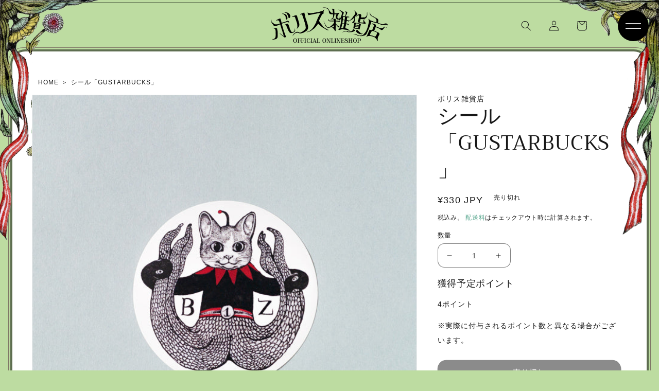

--- FILE ---
content_type: text/html; charset=utf-8
request_url: https://higuchiyuko.tokyo/products/1009
body_size: 33250
content:
<!doctype html>
<html class="no-js" lang="ja">
  <head>
    <meta charset="utf-8">
    <meta http-equiv="X-UA-Compatible" content="IE=edge">
    <meta name="viewport" content="width=device-width,initial-scale=1">
    <meta name="theme-color" content="">
    <link rel="canonical" href="https://higuchiyuko.tokyo/products/1009">
    <link rel="preconnect" href="https://cdn.shopify.com" crossorigin>
    <script>
      (function(d) {
        var config = {
          kitId: 'udp4tye',
          scriptTimeout: 3000,
          async: true
        },
        h=d.documentElement,t=setTimeout(function(){h.className=h.className.replace(/\bwf-loading\b/g,"")+" wf-inactive";},config.scriptTimeout),tk=d.createElement("script"),f=false,s=d.getElementsByTagName("script")[0],a;h.className+=" wf-loading";tk.src='https://use.typekit.net/'+config.kitId+'.js';tk.async=true;tk.onload=tk.onreadystatechange=function(){a=this.readyState;if(f||a&&a!="complete"&&a!="loaded")return;f=true;clearTimeout(t);try{Typekit.load(config)}catch(e){}};s.parentNode.insertBefore(tk,s)
      })(document);
    </script><link rel="icon" type="image/png" href="//higuchiyuko.tokyo/cdn/shop/files/favicon_04.gif?crop=center&height=32&v=1662631338&width=32"><link rel="preconnect" href="https://fonts.shopifycdn.com" crossorigin><title>
      シール「GUSTARBUCKS」
 &ndash; ボリス雑貨店</title>

    
      <meta name="description" content="▼▼▼▼▼▼▼▼▼▼▼▼▼▼▼▼▼▼▼▼ 2021/2/10　19：00〜販売スタート ▲▲▲▲▲▲▲▲▲▲▲▲▲▲▲▲▲▲▲▲ シール 「GUSTARBUCKS」 【素材】 紙素材シール（非耐水） 普通のり 光沢PPラミネート加工 【サイズ】 φ10cm">
    

    

<meta property="og:site_name" content="ボリス雑貨店">
<meta property="og:url" content="https://higuchiyuko.tokyo/products/1009">
<meta property="og:title" content="シール「GUSTARBUCKS」">
<meta property="og:type" content="product">
<meta property="og:description" content="▼▼▼▼▼▼▼▼▼▼▼▼▼▼▼▼▼▼▼▼ 2021/2/10　19：00〜販売スタート ▲▲▲▲▲▲▲▲▲▲▲▲▲▲▲▲▲▲▲▲ シール 「GUSTARBUCKS」 【素材】 紙素材シール（非耐水） 普通のり 光沢PPラミネート加工 【サイズ】 φ10cm"><meta property="og:image" content="http://higuchiyuko.tokyo/cdn/shop/products/2_000000001009.jpg?v=1662458662">
  <meta property="og:image:secure_url" content="https://higuchiyuko.tokyo/cdn/shop/products/2_000000001009.jpg?v=1662458662">
  <meta property="og:image:width" content="640">
  <meta property="og:image:height" content="640"><meta property="og:price:amount" content="330">
  <meta property="og:price:currency" content="JPY"><meta name="twitter:card" content="summary_large_image">
<meta name="twitter:title" content="シール「GUSTARBUCKS」">
<meta name="twitter:description" content="▼▼▼▼▼▼▼▼▼▼▼▼▼▼▼▼▼▼▼▼ 2021/2/10　19：00〜販売スタート ▲▲▲▲▲▲▲▲▲▲▲▲▲▲▲▲▲▲▲▲ シール 「GUSTARBUCKS」 【素材】 紙素材シール（非耐水） 普通のり 光沢PPラミネート加工 【サイズ】 φ10cm">


    <script src="//higuchiyuko.tokyo/cdn/shop/t/17/assets/global.js?v=24850326154503943211667824533" defer="defer"></script>
    <script>window.performance && window.performance.mark && window.performance.mark('shopify.content_for_header.start');</script><meta name="google-site-verification" content="drlsknbt11RhZ84YTttrVzf8ijenERIGUoXbxVRjnIY">
<meta id="shopify-digital-wallet" name="shopify-digital-wallet" content="/63247220984/digital_wallets/dialog">
<meta name="shopify-checkout-api-token" content="50bd6ee3b347ff051c9ad6c36807930b">
<meta id="in-context-paypal-metadata" data-shop-id="63247220984" data-venmo-supported="false" data-environment="production" data-locale="ja_JP" data-paypal-v4="true" data-currency="JPY">
<link rel="alternate" hreflang="x-default" href="https://higuchiyuko.tokyo/products/1009">
<link rel="alternate" hreflang="ja-JP" href="https://higuchiyuko.tokyo/products/1009">
<link rel="alternate" hreflang="en-JP" href="https://higuchiyuko.tokyo/en/products/1009">
<link rel="alternate" type="application/json+oembed" href="https://higuchiyuko.tokyo/products/1009.oembed">
<script async="async" src="/checkouts/internal/preloads.js?locale=ja-JP"></script>
<link rel="preconnect" href="https://shop.app" crossorigin="anonymous">
<script async="async" src="https://shop.app/checkouts/internal/preloads.js?locale=ja-JP&shop_id=63247220984" crossorigin="anonymous"></script>
<script id="apple-pay-shop-capabilities" type="application/json">{"shopId":63247220984,"countryCode":"JP","currencyCode":"JPY","merchantCapabilities":["supports3DS"],"merchantId":"gid:\/\/shopify\/Shop\/63247220984","merchantName":"ボリス雑貨店","requiredBillingContactFields":["postalAddress","email","phone"],"requiredShippingContactFields":["postalAddress","email","phone"],"shippingType":"shipping","supportedNetworks":["visa","masterCard","amex","jcb","discover"],"total":{"type":"pending","label":"ボリス雑貨店","amount":"1.00"},"shopifyPaymentsEnabled":true,"supportsSubscriptions":true}</script>
<script id="shopify-features" type="application/json">{"accessToken":"50bd6ee3b347ff051c9ad6c36807930b","betas":["rich-media-storefront-analytics"],"domain":"higuchiyuko.tokyo","predictiveSearch":false,"shopId":63247220984,"locale":"ja"}</script>
<script>var Shopify = Shopify || {};
Shopify.shop = "boriszakkaten.myshopify.com";
Shopify.locale = "ja";
Shopify.currency = {"active":"JPY","rate":"1.0"};
Shopify.country = "JP";
Shopify.theme = {"name":"Updated copy of Dawn（高橋編集用）2022\/11\/07","id":136121385208,"schema_name":"Dawn","schema_version":"5.0.0","theme_store_id":887,"role":"main"};
Shopify.theme.handle = "null";
Shopify.theme.style = {"id":null,"handle":null};
Shopify.cdnHost = "higuchiyuko.tokyo/cdn";
Shopify.routes = Shopify.routes || {};
Shopify.routes.root = "/";</script>
<script type="module">!function(o){(o.Shopify=o.Shopify||{}).modules=!0}(window);</script>
<script>!function(o){function n(){var o=[];function n(){o.push(Array.prototype.slice.apply(arguments))}return n.q=o,n}var t=o.Shopify=o.Shopify||{};t.loadFeatures=n(),t.autoloadFeatures=n()}(window);</script>
<script>
  window.ShopifyPay = window.ShopifyPay || {};
  window.ShopifyPay.apiHost = "shop.app\/pay";
  window.ShopifyPay.redirectState = null;
</script>
<script id="shop-js-analytics" type="application/json">{"pageType":"product"}</script>
<script defer="defer" async type="module" src="//higuchiyuko.tokyo/cdn/shopifycloud/shop-js/modules/v2/client.init-shop-cart-sync_CSE-8ASR.ja.esm.js"></script>
<script defer="defer" async type="module" src="//higuchiyuko.tokyo/cdn/shopifycloud/shop-js/modules/v2/chunk.common_DDD8GOhs.esm.js"></script>
<script defer="defer" async type="module" src="//higuchiyuko.tokyo/cdn/shopifycloud/shop-js/modules/v2/chunk.modal_B6JNj9sU.esm.js"></script>
<script type="module">
  await import("//higuchiyuko.tokyo/cdn/shopifycloud/shop-js/modules/v2/client.init-shop-cart-sync_CSE-8ASR.ja.esm.js");
await import("//higuchiyuko.tokyo/cdn/shopifycloud/shop-js/modules/v2/chunk.common_DDD8GOhs.esm.js");
await import("//higuchiyuko.tokyo/cdn/shopifycloud/shop-js/modules/v2/chunk.modal_B6JNj9sU.esm.js");

  window.Shopify.SignInWithShop?.initShopCartSync?.({"fedCMEnabled":true,"windoidEnabled":true});

</script>
<script>
  window.Shopify = window.Shopify || {};
  if (!window.Shopify.featureAssets) window.Shopify.featureAssets = {};
  window.Shopify.featureAssets['shop-js'] = {"shop-cart-sync":["modules/v2/client.shop-cart-sync_BCoLmxl3.ja.esm.js","modules/v2/chunk.common_DDD8GOhs.esm.js","modules/v2/chunk.modal_B6JNj9sU.esm.js"],"init-fed-cm":["modules/v2/client.init-fed-cm_BUzkuSqB.ja.esm.js","modules/v2/chunk.common_DDD8GOhs.esm.js","modules/v2/chunk.modal_B6JNj9sU.esm.js"],"init-shop-email-lookup-coordinator":["modules/v2/client.init-shop-email-lookup-coordinator_BW32axq4.ja.esm.js","modules/v2/chunk.common_DDD8GOhs.esm.js","modules/v2/chunk.modal_B6JNj9sU.esm.js"],"init-windoid":["modules/v2/client.init-windoid_BvNGLRkF.ja.esm.js","modules/v2/chunk.common_DDD8GOhs.esm.js","modules/v2/chunk.modal_B6JNj9sU.esm.js"],"shop-button":["modules/v2/client.shop-button_CH0XKSrs.ja.esm.js","modules/v2/chunk.common_DDD8GOhs.esm.js","modules/v2/chunk.modal_B6JNj9sU.esm.js"],"shop-cash-offers":["modules/v2/client.shop-cash-offers_DjoQtMHe.ja.esm.js","modules/v2/chunk.common_DDD8GOhs.esm.js","modules/v2/chunk.modal_B6JNj9sU.esm.js"],"shop-toast-manager":["modules/v2/client.shop-toast-manager_B8NLGr5M.ja.esm.js","modules/v2/chunk.common_DDD8GOhs.esm.js","modules/v2/chunk.modal_B6JNj9sU.esm.js"],"init-shop-cart-sync":["modules/v2/client.init-shop-cart-sync_CSE-8ASR.ja.esm.js","modules/v2/chunk.common_DDD8GOhs.esm.js","modules/v2/chunk.modal_B6JNj9sU.esm.js"],"init-customer-accounts-sign-up":["modules/v2/client.init-customer-accounts-sign-up_C-LwrDE-.ja.esm.js","modules/v2/client.shop-login-button_D0X6bVTm.ja.esm.js","modules/v2/chunk.common_DDD8GOhs.esm.js","modules/v2/chunk.modal_B6JNj9sU.esm.js"],"pay-button":["modules/v2/client.pay-button_imCDqct4.ja.esm.js","modules/v2/chunk.common_DDD8GOhs.esm.js","modules/v2/chunk.modal_B6JNj9sU.esm.js"],"init-customer-accounts":["modules/v2/client.init-customer-accounts_CxIJyI-K.ja.esm.js","modules/v2/client.shop-login-button_D0X6bVTm.ja.esm.js","modules/v2/chunk.common_DDD8GOhs.esm.js","modules/v2/chunk.modal_B6JNj9sU.esm.js"],"avatar":["modules/v2/client.avatar_BTnouDA3.ja.esm.js"],"init-shop-for-new-customer-accounts":["modules/v2/client.init-shop-for-new-customer-accounts_DRBL7B82.ja.esm.js","modules/v2/client.shop-login-button_D0X6bVTm.ja.esm.js","modules/v2/chunk.common_DDD8GOhs.esm.js","modules/v2/chunk.modal_B6JNj9sU.esm.js"],"shop-follow-button":["modules/v2/client.shop-follow-button_D610YzXR.ja.esm.js","modules/v2/chunk.common_DDD8GOhs.esm.js","modules/v2/chunk.modal_B6JNj9sU.esm.js"],"checkout-modal":["modules/v2/client.checkout-modal_NhzDspE5.ja.esm.js","modules/v2/chunk.common_DDD8GOhs.esm.js","modules/v2/chunk.modal_B6JNj9sU.esm.js"],"shop-login-button":["modules/v2/client.shop-login-button_D0X6bVTm.ja.esm.js","modules/v2/chunk.common_DDD8GOhs.esm.js","modules/v2/chunk.modal_B6JNj9sU.esm.js"],"lead-capture":["modules/v2/client.lead-capture_pLpCOlEn.ja.esm.js","modules/v2/chunk.common_DDD8GOhs.esm.js","modules/v2/chunk.modal_B6JNj9sU.esm.js"],"shop-login":["modules/v2/client.shop-login_DiHM-Diw.ja.esm.js","modules/v2/chunk.common_DDD8GOhs.esm.js","modules/v2/chunk.modal_B6JNj9sU.esm.js"],"payment-terms":["modules/v2/client.payment-terms_BdLTgEH_.ja.esm.js","modules/v2/chunk.common_DDD8GOhs.esm.js","modules/v2/chunk.modal_B6JNj9sU.esm.js"]};
</script>
<script id="__st">var __st={"a":63247220984,"offset":32400,"reqid":"551b19ef-47c8-4180-97e5-4d4a0e680ded-1769781284","pageurl":"higuchiyuko.tokyo\/products\/1009","u":"18ca5df82a52","p":"product","rtyp":"product","rid":7792108437752};</script>
<script>window.ShopifyPaypalV4VisibilityTracking = true;</script>
<script id="captcha-bootstrap">!function(){'use strict';const t='contact',e='account',n='new_comment',o=[[t,t],['blogs',n],['comments',n],[t,'customer']],c=[[e,'customer_login'],[e,'guest_login'],[e,'recover_customer_password'],[e,'create_customer']],r=t=>t.map((([t,e])=>`form[action*='/${t}']:not([data-nocaptcha='true']) input[name='form_type'][value='${e}']`)).join(','),a=t=>()=>t?[...document.querySelectorAll(t)].map((t=>t.form)):[];function s(){const t=[...o],e=r(t);return a(e)}const i='password',u='form_key',d=['recaptcha-v3-token','g-recaptcha-response','h-captcha-response',i],f=()=>{try{return window.sessionStorage}catch{return}},m='__shopify_v',_=t=>t.elements[u];function p(t,e,n=!1){try{const o=window.sessionStorage,c=JSON.parse(o.getItem(e)),{data:r}=function(t){const{data:e,action:n}=t;return t[m]||n?{data:e,action:n}:{data:t,action:n}}(c);for(const[e,n]of Object.entries(r))t.elements[e]&&(t.elements[e].value=n);n&&o.removeItem(e)}catch(o){console.error('form repopulation failed',{error:o})}}const l='form_type',E='cptcha';function T(t){t.dataset[E]=!0}const w=window,h=w.document,L='Shopify',v='ce_forms',y='captcha';let A=!1;((t,e)=>{const n=(g='f06e6c50-85a8-45c8-87d0-21a2b65856fe',I='https://cdn.shopify.com/shopifycloud/storefront-forms-hcaptcha/ce_storefront_forms_captcha_hcaptcha.v1.5.2.iife.js',D={infoText:'hCaptchaによる保護',privacyText:'プライバシー',termsText:'利用規約'},(t,e,n)=>{const o=w[L][v],c=o.bindForm;if(c)return c(t,g,e,D).then(n);var r;o.q.push([[t,g,e,D],n]),r=I,A||(h.body.append(Object.assign(h.createElement('script'),{id:'captcha-provider',async:!0,src:r})),A=!0)});var g,I,D;w[L]=w[L]||{},w[L][v]=w[L][v]||{},w[L][v].q=[],w[L][y]=w[L][y]||{},w[L][y].protect=function(t,e){n(t,void 0,e),T(t)},Object.freeze(w[L][y]),function(t,e,n,w,h,L){const[v,y,A,g]=function(t,e,n){const i=e?o:[],u=t?c:[],d=[...i,...u],f=r(d),m=r(i),_=r(d.filter((([t,e])=>n.includes(e))));return[a(f),a(m),a(_),s()]}(w,h,L),I=t=>{const e=t.target;return e instanceof HTMLFormElement?e:e&&e.form},D=t=>v().includes(t);t.addEventListener('submit',(t=>{const e=I(t);if(!e)return;const n=D(e)&&!e.dataset.hcaptchaBound&&!e.dataset.recaptchaBound,o=_(e),c=g().includes(e)&&(!o||!o.value);(n||c)&&t.preventDefault(),c&&!n&&(function(t){try{if(!f())return;!function(t){const e=f();if(!e)return;const n=_(t);if(!n)return;const o=n.value;o&&e.removeItem(o)}(t);const e=Array.from(Array(32),(()=>Math.random().toString(36)[2])).join('');!function(t,e){_(t)||t.append(Object.assign(document.createElement('input'),{type:'hidden',name:u})),t.elements[u].value=e}(t,e),function(t,e){const n=f();if(!n)return;const o=[...t.querySelectorAll(`input[type='${i}']`)].map((({name:t})=>t)),c=[...d,...o],r={};for(const[a,s]of new FormData(t).entries())c.includes(a)||(r[a]=s);n.setItem(e,JSON.stringify({[m]:1,action:t.action,data:r}))}(t,e)}catch(e){console.error('failed to persist form',e)}}(e),e.submit())}));const S=(t,e)=>{t&&!t.dataset[E]&&(n(t,e.some((e=>e===t))),T(t))};for(const o of['focusin','change'])t.addEventListener(o,(t=>{const e=I(t);D(e)&&S(e,y())}));const B=e.get('form_key'),M=e.get(l),P=B&&M;t.addEventListener('DOMContentLoaded',(()=>{const t=y();if(P)for(const e of t)e.elements[l].value===M&&p(e,B);[...new Set([...A(),...v().filter((t=>'true'===t.dataset.shopifyCaptcha))])].forEach((e=>S(e,t)))}))}(h,new URLSearchParams(w.location.search),n,t,e,['guest_login'])})(!1,!0)}();</script>
<script integrity="sha256-4kQ18oKyAcykRKYeNunJcIwy7WH5gtpwJnB7kiuLZ1E=" data-source-attribution="shopify.loadfeatures" defer="defer" src="//higuchiyuko.tokyo/cdn/shopifycloud/storefront/assets/storefront/load_feature-a0a9edcb.js" crossorigin="anonymous"></script>
<script crossorigin="anonymous" defer="defer" src="//higuchiyuko.tokyo/cdn/shopifycloud/storefront/assets/shopify_pay/storefront-65b4c6d7.js?v=20250812"></script>
<script data-source-attribution="shopify.dynamic_checkout.dynamic.init">var Shopify=Shopify||{};Shopify.PaymentButton=Shopify.PaymentButton||{isStorefrontPortableWallets:!0,init:function(){window.Shopify.PaymentButton.init=function(){};var t=document.createElement("script");t.src="https://higuchiyuko.tokyo/cdn/shopifycloud/portable-wallets/latest/portable-wallets.ja.js",t.type="module",document.head.appendChild(t)}};
</script>
<script data-source-attribution="shopify.dynamic_checkout.buyer_consent">
  function portableWalletsHideBuyerConsent(e){var t=document.getElementById("shopify-buyer-consent"),n=document.getElementById("shopify-subscription-policy-button");t&&n&&(t.classList.add("hidden"),t.setAttribute("aria-hidden","true"),n.removeEventListener("click",e))}function portableWalletsShowBuyerConsent(e){var t=document.getElementById("shopify-buyer-consent"),n=document.getElementById("shopify-subscription-policy-button");t&&n&&(t.classList.remove("hidden"),t.removeAttribute("aria-hidden"),n.addEventListener("click",e))}window.Shopify?.PaymentButton&&(window.Shopify.PaymentButton.hideBuyerConsent=portableWalletsHideBuyerConsent,window.Shopify.PaymentButton.showBuyerConsent=portableWalletsShowBuyerConsent);
</script>
<script data-source-attribution="shopify.dynamic_checkout.cart.bootstrap">document.addEventListener("DOMContentLoaded",(function(){function t(){return document.querySelector("shopify-accelerated-checkout-cart, shopify-accelerated-checkout")}if(t())Shopify.PaymentButton.init();else{new MutationObserver((function(e,n){t()&&(Shopify.PaymentButton.init(),n.disconnect())})).observe(document.body,{childList:!0,subtree:!0})}}));
</script>
<script id='scb4127' type='text/javascript' async='' src='https://higuchiyuko.tokyo/cdn/shopifycloud/privacy-banner/storefront-banner.js'></script><link id="shopify-accelerated-checkout-styles" rel="stylesheet" media="screen" href="https://higuchiyuko.tokyo/cdn/shopifycloud/portable-wallets/latest/accelerated-checkout-backwards-compat.css" crossorigin="anonymous">
<style id="shopify-accelerated-checkout-cart">
        #shopify-buyer-consent {
  margin-top: 1em;
  display: inline-block;
  width: 100%;
}

#shopify-buyer-consent.hidden {
  display: none;
}

#shopify-subscription-policy-button {
  background: none;
  border: none;
  padding: 0;
  text-decoration: underline;
  font-size: inherit;
  cursor: pointer;
}

#shopify-subscription-policy-button::before {
  box-shadow: none;
}

      </style>
<script id="sections-script" data-sections="product-recommendations" defer="defer" src="//higuchiyuko.tokyo/cdn/shop/t/17/compiled_assets/scripts.js?v=4974"></script>
<script>window.performance && window.performance.mark && window.performance.mark('shopify.content_for_header.end');</script>


    <style data-shopify>
      @font-face {
  font-family: Figtree;
  font-weight: 400;
  font-style: normal;
  font-display: swap;
  src: url("//higuchiyuko.tokyo/cdn/fonts/figtree/figtree_n4.3c0838aba1701047e60be6a99a1b0a40ce9b8419.woff2") format("woff2"),
       url("//higuchiyuko.tokyo/cdn/fonts/figtree/figtree_n4.c0575d1db21fc3821f17fd6617d3dee552312137.woff") format("woff");
}

      @font-face {
  font-family: Figtree;
  font-weight: 700;
  font-style: normal;
  font-display: swap;
  src: url("//higuchiyuko.tokyo/cdn/fonts/figtree/figtree_n7.2fd9bfe01586148e644724096c9d75e8c7a90e55.woff2") format("woff2"),
       url("//higuchiyuko.tokyo/cdn/fonts/figtree/figtree_n7.ea05de92d862f9594794ab281c4c3a67501ef5fc.woff") format("woff");
}

      @font-face {
  font-family: Figtree;
  font-weight: 400;
  font-style: italic;
  font-display: swap;
  src: url("//higuchiyuko.tokyo/cdn/fonts/figtree/figtree_i4.89f7a4275c064845c304a4cf8a4a586060656db2.woff2") format("woff2"),
       url("//higuchiyuko.tokyo/cdn/fonts/figtree/figtree_i4.6f955aaaafc55a22ffc1f32ecf3756859a5ad3e2.woff") format("woff");
}

      @font-face {
  font-family: Figtree;
  font-weight: 700;
  font-style: italic;
  font-display: swap;
  src: url("//higuchiyuko.tokyo/cdn/fonts/figtree/figtree_i7.06add7096a6f2ab742e09ec7e498115904eda1fe.woff2") format("woff2"),
       url("//higuchiyuko.tokyo/cdn/fonts/figtree/figtree_i7.ee584b5fcaccdbb5518c0228158941f8df81b101.woff") format("woff");
}

      @font-face {
  font-family: Trirong;
  font-weight: 400;
  font-style: normal;
  font-display: swap;
  src: url("//higuchiyuko.tokyo/cdn/fonts/trirong/trirong_n4.46b40419aaa69bf77077c3108d75dad5a0318d4b.woff2") format("woff2"),
       url("//higuchiyuko.tokyo/cdn/fonts/trirong/trirong_n4.97753898e63cd7e164ad614681eba2c7fe577190.woff") format("woff");
}


      :root {
        --font-body-family: Figtree, sans-serif;
        --font-body-style: normal;
        --font-body-weight: 400;
        --font-body-weight-bold: 700;

        --font-heading-family: Trirong, serif;
        --font-heading-style: normal;
        --font-heading-weight: 400;

        --font-body-scale: 1.0;
        --font-heading-scale: 1.0;

        --color-base-text: 23, 23, 23;
        --color-shadow: 23, 23, 23;
        --color-base-background-1: 255, 255, 255;
        --color-base-background-2: 247, 247, 247;
        --color-base-solid-button-labels: 255, 255, 255;
        --color-base-outline-button-labels: 64, 154, 126;
        --color-base-accent-1: 64, 154, 126;
        --color-base-accent-2: 189, 220, 161;
        --payment-terms-background-color: #FFFFFF;

        --gradient-base-background-1: #FFFFFF;
        --gradient-base-background-2: #f7f7f7;
        --gradient-base-accent-1: #409a7e;
        --gradient-base-accent-2: #bddca1;

        --media-padding: px;
        --media-border-opacity: 0.05;
        --media-border-width: 1px;
        --media-radius: 0px;
        --media-shadow-opacity: 0.0;
        --media-shadow-horizontal-offset: 0px;
        --media-shadow-vertical-offset: 0px;
        --media-shadow-blur-radius: 0px;

        --page-width: 130rem;
        --page-width-margin: 0rem;

        --card-image-padding: 0.0rem;
        --card-corner-radius: 0.0rem;
        --card-text-alignment: left;
        --card-border-width: 0.0rem;
        --card-border-opacity: 0.0;
        --card-shadow-opacity: 0.1;
        --card-shadow-horizontal-offset: 0.0rem;
        --card-shadow-vertical-offset: 0.0rem;
        --card-shadow-blur-radius: 0.0rem;

        --badge-corner-radius: 4.0rem;

        --popup-border-width: 1px;
        --popup-border-opacity: 0.1;
        --popup-corner-radius: 12px;
        --popup-shadow-opacity: 0.0;
        --popup-shadow-horizontal-offset: 0px;
        --popup-shadow-vertical-offset: 0px;
        --popup-shadow-blur-radius: 0px;

        --drawer-border-width: 1px;
        --drawer-border-opacity: 0.1;
        --drawer-shadow-opacity: 0.0;
        --drawer-shadow-horizontal-offset: 0px;
        --drawer-shadow-vertical-offset: 0px;
        --drawer-shadow-blur-radius: 0px;

        --spacing-sections-desktop: 24px;
        --spacing-sections-mobile: 20px;

        --grid-desktop-vertical-spacing: 24px;
        --grid-desktop-horizontal-spacing: 24px;
        --grid-mobile-vertical-spacing: 12px;
        --grid-mobile-horizontal-spacing: 12px;

        --text-boxes-border-opacity: 0.0;
        --text-boxes-border-width: 0px;
        --text-boxes-radius: 0px;
        --text-boxes-shadow-opacity: 0.0;
        --text-boxes-shadow-horizontal-offset: 0px;
        --text-boxes-shadow-vertical-offset: 0px;
        --text-boxes-shadow-blur-radius: 0px;

        --buttons-radius: 16px;
        --buttons-radius-outset: 17px;
        --buttons-border-width: 1px;
        --buttons-border-opacity: 1.0;
        --buttons-shadow-opacity: 0.1;
        --buttons-shadow-horizontal-offset: 2px;
        --buttons-shadow-vertical-offset: 2px;
        --buttons-shadow-blur-radius: 0px;
        --buttons-border-offset: 0.3px;

        --inputs-radius: 12px;
        --inputs-border-width: 1px;
        --inputs-border-opacity: 0.55;
        --inputs-shadow-opacity: 0.0;
        --inputs-shadow-horizontal-offset: 0px;
        --inputs-margin-offset: 0px;
        --inputs-shadow-vertical-offset: 0px;
        --inputs-shadow-blur-radius: 0px;
        --inputs-radius-outset: 13px;

        --variant-pills-radius: 40px;
        --variant-pills-border-width: 1px;
        --variant-pills-border-opacity: 0.55;
        --variant-pills-shadow-opacity: 0.0;
        --variant-pills-shadow-horizontal-offset: 0px;
        --variant-pills-shadow-vertical-offset: 0px;
        --variant-pills-shadow-blur-radius: 0px;
      }

      *,
      *::before,
      *::after {
        box-sizing: inherit;
      }

      html {
        box-sizing: border-box;
        font-size: calc(var(--font-body-scale) * 62.5%);
        height: 100%;
      }

      img{
        max-width: 100%;
      }

      body {
        display: grid;
        grid-template-rows: auto auto 1fr auto;
        grid-template-columns: 100%;
        min-height: 100%;
        margin: 0;
        font-size: 1.5rem;
        letter-spacing: 0.06rem;
        line-height: calc(1 + 0.8 / var(--font-body-scale));
        font-family: var(--font-body-family);
        font-style: var(--font-body-style);
        font-weight: var(--font-body-weight);
      }

      @media screen and (min-width: 750px) {
        body {
          font-size: 1.6rem;
        }
      }
    </style>
<link rel="stylesheet" type="text/css" href="https://cdn.jsdelivr.net/npm/slick-carousel@1.8.1/slick/slick.css">
    <link href="//higuchiyuko.tokyo/cdn/shop/t/17/assets/animate.css?v=93054593127310359711667824533" rel="stylesheet" type="text/css" media="all" />
    <link href="//higuchiyuko.tokyo/cdn/shop/t/17/assets/style.css?v=18203052111861198121667824533" rel="stylesheet" type="text/css" media="all" />
    <link href="//higuchiyuko.tokyo/cdn/shop/t/17/assets/base.css?v=134743268180329355631667824533" rel="stylesheet" type="text/css" media="all" />
    <link href="//higuchiyuko.tokyo/cdn/shop/t/17/assets/custom.css?v=92917700155105906941667824533" rel="stylesheet" type="text/css" media="all" />

    
      <link href="//higuchiyuko.tokyo/cdn/shop/t/17/assets/product.css?v=182924659850621587041717734974" rel="stylesheet" type="text/css" media="all" />
    

    <script src="https://code.jquery.com/jquery-3.6.0.min.js"   integrity="sha256-/xUj+3OJU5yExlq6GSYGSHk7tPXikynS7ogEvDej/m4=" crossorigin="anonymous"></script>
    <script src="https://cdn.jsdelivr.net/npm/slick-carousel@1.8.1/slick/slick.min.js"></script>
    <script src="//higuchiyuko.tokyo/cdn/shop/t/17/assets/custom.js?v=48404005844226212841667824533" type="text/javascript"></script>
    <script src="//higuchiyuko.tokyo/cdn/shop/t/17/assets/vendor.js?v=88578496089225751471667824533" type="text/javascript"></script>
    <script src="//higuchiyuko.tokyo/cdn/shop/t/17/assets/common.js?v=35482992741998611301667824533" type="text/javascript"></script>
<link rel="preload" as="font" href="//higuchiyuko.tokyo/cdn/fonts/figtree/figtree_n4.3c0838aba1701047e60be6a99a1b0a40ce9b8419.woff2" type="font/woff2" crossorigin><link rel="preload" as="font" href="//higuchiyuko.tokyo/cdn/fonts/trirong/trirong_n4.46b40419aaa69bf77077c3108d75dad5a0318d4b.woff2" type="font/woff2" crossorigin><link rel="stylesheet" href="//higuchiyuko.tokyo/cdn/shop/t/17/assets/component-predictive-search.css?v=165644661289088488651667824533" media="print" onload="this.media='all'"><script>document.documentElement.className = document.documentElement.className.replace('no-js', 'js');
    if (Shopify.designMode) {
      document.documentElement.classList.add('shopify-design-mode');
    }
    </script>
  <!-- BEGIN app block: shopify://apps/order-limits/blocks/ruffruff-order-limits/56fb9d8f-3621-4732-8425-5c64262bef41 --><!-- BEGIN app snippet: access-restriction --><!-- END app snippet --><!-- BEGIN app snippet: settings-json -->
<style data-shopify>
  .ruffruff-order-limits__product-messages {
    background-color: #FFFFFF !important;
    border: 1px solid #121212 !important;
    color: #121212 !important;
  }
</style>

<!-- cached at 1769781284 -->
<script id='ruffruff-order-limits-settings-json' type='application/json'>{"alertMessageModalEnabled": false,"productMessagePosition": "above"}</script>
<!-- END app snippet --><!-- BEGIN app snippet: product-quantity-rules-json -->
<!-- cached at 1769781284 -->
<script id='ruffruff-order-limits-product-quantity-rules-json' type='application/json'>[{"collectionIds": [],"eligibleItems": "","id": "85687042296","increment": 1,"max": 1,"min": 1,"productIds": ["8899877896440"],"productMessage": "このプレゼントは1セットのみカートに追加可能です。","productTags": [],"productVariantIds": []},{"collectionIds": [],"eligibleItems": "products","id": "195041689848","increment": 1,"max": 1,"min": 1,"productIds": ["9324224086264", "9324236833016"],"productMessage": "この商品は1点のみご購入いただけます","productTags": [],"productVariantIds": []},{"collectionIds": [],"eligibleItems": "","id": "101296439544","increment": 1,"max": 1,"min": 1,"productIds": [],"productMessage": "この商品は1点のみご購入いただけます","productTags": [],"productVariantIds": ["46278527058168"]},{"collectionIds": [],"eligibleItems": "products","id": "150471409912","increment": 1,"max": 1,"min": 1,"productIds": ["9164865274104", "9164875268344", "9164876349688", "9164877529336", "9164866814200", "9164867928312", "9164869140728", "9164870156536", "9164871205112", "9164872220920", "9164873335032", "9164874121464", "9164861538552"],"productMessage": "この商品は1点のみご購入いただけます","productTags": [],"productVariantIds": []},{"collectionIds": [],"eligibleItems": "","id": "88988582136","increment": 1,"max": 1,"min": 1,"productIds": [],"productMessage": "この商品は1点のみご購入いただけます","productTags": [],"productVariantIds": ["46116557848824"]},{"collectionIds": [],"eligibleItems": "","id": "110719140088","increment": 1,"max": 1,"min": 1,"productIds": ["9056512770296"],"productMessage": "この商品は1点のみご購入いただけます","productTags": [],"productVariantIds": []},{"collectionIds": [],"eligibleItems": "","id": "110283948280","increment": 1,"max": 1,"min": 1,"productIds": ["8099509567736"],"productMessage": "この商品は1点のみご購入いただけます","productTags": [],"productVariantIds": []},{"collectionIds": [],"eligibleItems": "products","id": "178419466488","increment": 1,"max": 1,"min": 1,"productIds": ["9265242407160", "9265235263736", "9265241653496", "9265240899832"],"productMessage": "この商品は1点のみご購入いただけます","productTags": [],"productVariantIds": []}]</script>
<!-- END app snippet --><!-- BEGIN app snippet: price-rules-json -->
<!-- cached at 1769781284 -->
<script id='ruffruff-order-limits-price-rules-json' type='application/json'>[]</script>
<!-- END app snippet --><!-- BEGIN app snippet: bundle-rules-json -->
<!-- cached at 1769781284 -->
<script id='ruffruff-order-limits-bundle-rules-json' type='application/json'>[{"collectionIds": ["466051006712"],"eligibleItems": "collections","id": "178419073272","productIds": [],"productMessage": "この商品は受注生産品です。（お渡し時期2026年5月月上旬頃）\n通常商品と同時に購入することができません。","productTags": [],"productVariantIds": []}]</script>
<!-- END app snippet --><!-- BEGIN app snippet: customer-rules-json -->
<!-- cached at 1769781284 -->
<script id='ruffruff-order-limits-customer-rules-json' type='application/json'>[]</script>
<!-- END app snippet --><!-- BEGIN app snippet: weight-rules-json -->
<!-- cached at 1769781284 -->
<script id='ruffruff-order-limits-weight-rules-json' type='application/json'>[]</script>
<!-- END app snippet --><!-- BEGIN app snippet: product-json -->
<!-- cached at 1769781284 -->
<script id='ruffruff-order-limits-product-json' type='application/json'>{"collectionIds": ["399414296824", "400331145464", "400330555640"],"defaultVariantId": "43196995764472","handle": "1009","hasOnlyDefaultVariant": true,"id": "7792108437752","tags": ["紙のもの"],"variants": [{"id":"43196995764472","weight":0.0,"weightInUnit":0.0,"weightUnit":"g"}]}</script>
<!-- END app snippet --><!-- BEGIN app snippet: vite-tag -->


<!-- END app snippet --><!-- BEGIN app snippet: vite-tag -->


  <script src="https://cdn.shopify.com/extensions/019bf90d-89d8-716c-8021-a257ef3e52b2/ruffruff-order-limits-134/assets/entry-C7CLRJ12.js" type="module" crossorigin="anonymous"></script>
  <link rel="modulepreload" href="https://cdn.shopify.com/extensions/019bf90d-89d8-716c-8021-a257ef3e52b2/ruffruff-order-limits-134/assets/getShopifyRootUrl-BAFHm-cu.js" crossorigin="anonymous">
  <link rel="modulepreload" href="https://cdn.shopify.com/extensions/019bf90d-89d8-716c-8021-a257ef3e52b2/ruffruff-order-limits-134/assets/constants-Zwc9dJOo.js" crossorigin="anonymous">
  <link href="//cdn.shopify.com/extensions/019bf90d-89d8-716c-8021-a257ef3e52b2/ruffruff-order-limits-134/assets/entry-eUVkEetz.css" rel="stylesheet" type="text/css" media="all" />

<!-- END app snippet -->
<!-- END app block --><!-- BEGIN app block: shopify://apps/order-bonus/blocks/app/b982c126-f171-40a0-bcfa-84396a25dc64 --><!-- BEGIN app snippet: initial-data -->
<!-- cached at 1769781284 -->
<script id='ruffruff-order-bonus-initial-data' type='application/json'>{"customer": {"isAuthenticated": false,"metafields": [],"numberOfOrders": 0,"tags": [],"totalSpent": "0.0"},"product": {"collectionIds": ["399414296824", "400331145464", "400330555640"],"hasOnlyDefaultVariant": true,"id": "7792108437752","selectedVariantId": "43196995764472","variants": [{"id": "43196995764472","price": "330.0"}]}}</script>
<!-- END app snippet --><!-- BEGIN app snippet: discount-campaigns -->
<!-- cached at 1769781284 -->
<script id='ruffruff-order-bonus-discount-campaigns' type='application/json'>[]</script>
<!-- END app snippet --><!-- BEGIN app snippet: gift-campaigns -->
<!-- cached at 1769781284 -->
<script id='ruffruff-order-bonus-gift-campaigns' type='application/json'>[{"bonus": {"type":"presetGift"},"conditions": [{"type":"cartSubtotalPrice","amount":"60000.00","currencyCode":"JPY","items":{"collections":[],"filterBy":"none","products":[]},"operator":"greaterThanOrEqual"}],"conditionsOperator": "and","customerMetafield": null,"display": {"showInWidget":false},"endsAt": "","id": "199421427960","name": "2026お正月午皿6種セットプレゼント","productId": "9346041577720","startsAt": "2026-01-08T02:00:00Z","type": "gift","variants": [{"available": true,"id": "47681398604024","inventoryQuantity": 589,"title": "Default Title"}]}]</script>
<!-- END app snippet --><!-- BEGIN app snippet: vite-tag -->


  <script src="https://cdn.shopify.com/extensions/019c0c69-e730-7d14-af6e-314d53e265b1/ruffruff-order-bonus-95/assets/app-Btou_PnF.js" type="module" crossorigin="anonymous"></script>

<!-- END app snippet --><!-- BEGIN app snippet: vite-tag -->


  <link href="//cdn.shopify.com/extensions/019c0c69-e730-7d14-af6e-314d53e265b1/ruffruff-order-bonus-95/assets/product-message-BziJPMJD.css" rel="stylesheet" type="text/css" media="all" />

<!-- END app snippet --><!-- BEGIN app snippet: vite-tag -->


  <link href="//cdn.shopify.com/extensions/019c0c69-e730-7d14-af6e-314d53e265b1/ruffruff-order-bonus-95/assets/widget-ZWBI3P_4.css" rel="stylesheet" type="text/css" media="all" />

<!-- END app snippet --><!-- cached at 1769781284 -->
<style>
  :root {
    --ruffruff-order-bonus-floating-button-badge-color: #059669;
    --ruffruff-order-bonus-widget-background-color: #ffffff;
    --ruffruff-order-bonus-widget-item-background-color: #f9fafb;
    --ruffruff-order-bonus-widget-item-added-background-color: #f0fdf4;
    --ruffruff-order-bonus-widget-primary-text-color: #1f2937;
    --ruffruff-order-bonus-widget-secondary-text-color: #6b7280;
    --ruffruff-order-bonus-widget-item-button-background-color: #ffffff;
    --ruffruff-order-bonus-widget-item-button-text-color: #374151;
    --ruffruff-order-bonus-widget-item-button-border-color: #d1d5db;
    --ruffruff-order-bonus-toast-background-color: #ffffff;
    --ruffruff-order-bonus-toast-text-color: #1f2937;
  }
</style>

<script id='ruffruff-order-bonus-settings' type='application/json'>{"accessToken": "0d1a05960a7591a75fdff8335588ad21","display": {"header": {"title": "Offers and Bonuses","subtitle": "Get exclusive offers and bonuses"},"icon": "","toast": {"giftAddedMessage": "Gift item added to cart","giftAddErrorMessage": "Failed to add gift to cart","giftQuantityUpdatedMessage": "Gift quantity updated","giftRemovedMessage": "Gift item removed from cart","refreshButton": "Reload"}},"giftCampaigns": {"autoAddToCart": true},"position": "bottom-right","visibility": "visible"}</script>


<!-- END app block --><link href="https://monorail-edge.shopifysvc.com" rel="dns-prefetch">
<script>(function(){if ("sendBeacon" in navigator && "performance" in window) {try {var session_token_from_headers = performance.getEntriesByType('navigation')[0].serverTiming.find(x => x.name == '_s').description;} catch {var session_token_from_headers = undefined;}var session_cookie_matches = document.cookie.match(/_shopify_s=([^;]*)/);var session_token_from_cookie = session_cookie_matches && session_cookie_matches.length === 2 ? session_cookie_matches[1] : "";var session_token = session_token_from_headers || session_token_from_cookie || "";function handle_abandonment_event(e) {var entries = performance.getEntries().filter(function(entry) {return /monorail-edge.shopifysvc.com/.test(entry.name);});if (!window.abandonment_tracked && entries.length === 0) {window.abandonment_tracked = true;var currentMs = Date.now();var navigation_start = performance.timing.navigationStart;var payload = {shop_id: 63247220984,url: window.location.href,navigation_start,duration: currentMs - navigation_start,session_token,page_type: "product"};window.navigator.sendBeacon("https://monorail-edge.shopifysvc.com/v1/produce", JSON.stringify({schema_id: "online_store_buyer_site_abandonment/1.1",payload: payload,metadata: {event_created_at_ms: currentMs,event_sent_at_ms: currentMs}}));}}window.addEventListener('pagehide', handle_abandonment_event);}}());</script>
<script id="web-pixels-manager-setup">(function e(e,d,r,n,o){if(void 0===o&&(o={}),!Boolean(null===(a=null===(i=window.Shopify)||void 0===i?void 0:i.analytics)||void 0===a?void 0:a.replayQueue)){var i,a;window.Shopify=window.Shopify||{};var t=window.Shopify;t.analytics=t.analytics||{};var s=t.analytics;s.replayQueue=[],s.publish=function(e,d,r){return s.replayQueue.push([e,d,r]),!0};try{self.performance.mark("wpm:start")}catch(e){}var l=function(){var e={modern:/Edge?\/(1{2}[4-9]|1[2-9]\d|[2-9]\d{2}|\d{4,})\.\d+(\.\d+|)|Firefox\/(1{2}[4-9]|1[2-9]\d|[2-9]\d{2}|\d{4,})\.\d+(\.\d+|)|Chrom(ium|e)\/(9{2}|\d{3,})\.\d+(\.\d+|)|(Maci|X1{2}).+ Version\/(15\.\d+|(1[6-9]|[2-9]\d|\d{3,})\.\d+)([,.]\d+|)( \(\w+\)|)( Mobile\/\w+|) Safari\/|Chrome.+OPR\/(9{2}|\d{3,})\.\d+\.\d+|(CPU[ +]OS|iPhone[ +]OS|CPU[ +]iPhone|CPU IPhone OS|CPU iPad OS)[ +]+(15[._]\d+|(1[6-9]|[2-9]\d|\d{3,})[._]\d+)([._]\d+|)|Android:?[ /-](13[3-9]|1[4-9]\d|[2-9]\d{2}|\d{4,})(\.\d+|)(\.\d+|)|Android.+Firefox\/(13[5-9]|1[4-9]\d|[2-9]\d{2}|\d{4,})\.\d+(\.\d+|)|Android.+Chrom(ium|e)\/(13[3-9]|1[4-9]\d|[2-9]\d{2}|\d{4,})\.\d+(\.\d+|)|SamsungBrowser\/([2-9]\d|\d{3,})\.\d+/,legacy:/Edge?\/(1[6-9]|[2-9]\d|\d{3,})\.\d+(\.\d+|)|Firefox\/(5[4-9]|[6-9]\d|\d{3,})\.\d+(\.\d+|)|Chrom(ium|e)\/(5[1-9]|[6-9]\d|\d{3,})\.\d+(\.\d+|)([\d.]+$|.*Safari\/(?![\d.]+ Edge\/[\d.]+$))|(Maci|X1{2}).+ Version\/(10\.\d+|(1[1-9]|[2-9]\d|\d{3,})\.\d+)([,.]\d+|)( \(\w+\)|)( Mobile\/\w+|) Safari\/|Chrome.+OPR\/(3[89]|[4-9]\d|\d{3,})\.\d+\.\d+|(CPU[ +]OS|iPhone[ +]OS|CPU[ +]iPhone|CPU IPhone OS|CPU iPad OS)[ +]+(10[._]\d+|(1[1-9]|[2-9]\d|\d{3,})[._]\d+)([._]\d+|)|Android:?[ /-](13[3-9]|1[4-9]\d|[2-9]\d{2}|\d{4,})(\.\d+|)(\.\d+|)|Mobile Safari.+OPR\/([89]\d|\d{3,})\.\d+\.\d+|Android.+Firefox\/(13[5-9]|1[4-9]\d|[2-9]\d{2}|\d{4,})\.\d+(\.\d+|)|Android.+Chrom(ium|e)\/(13[3-9]|1[4-9]\d|[2-9]\d{2}|\d{4,})\.\d+(\.\d+|)|Android.+(UC? ?Browser|UCWEB|U3)[ /]?(15\.([5-9]|\d{2,})|(1[6-9]|[2-9]\d|\d{3,})\.\d+)\.\d+|SamsungBrowser\/(5\.\d+|([6-9]|\d{2,})\.\d+)|Android.+MQ{2}Browser\/(14(\.(9|\d{2,})|)|(1[5-9]|[2-9]\d|\d{3,})(\.\d+|))(\.\d+|)|K[Aa][Ii]OS\/(3\.\d+|([4-9]|\d{2,})\.\d+)(\.\d+|)/},d=e.modern,r=e.legacy,n=navigator.userAgent;return n.match(d)?"modern":n.match(r)?"legacy":"unknown"}(),u="modern"===l?"modern":"legacy",c=(null!=n?n:{modern:"",legacy:""})[u],f=function(e){return[e.baseUrl,"/wpm","/b",e.hashVersion,"modern"===e.buildTarget?"m":"l",".js"].join("")}({baseUrl:d,hashVersion:r,buildTarget:u}),m=function(e){var d=e.version,r=e.bundleTarget,n=e.surface,o=e.pageUrl,i=e.monorailEndpoint;return{emit:function(e){var a=e.status,t=e.errorMsg,s=(new Date).getTime(),l=JSON.stringify({metadata:{event_sent_at_ms:s},events:[{schema_id:"web_pixels_manager_load/3.1",payload:{version:d,bundle_target:r,page_url:o,status:a,surface:n,error_msg:t},metadata:{event_created_at_ms:s}}]});if(!i)return console&&console.warn&&console.warn("[Web Pixels Manager] No Monorail endpoint provided, skipping logging."),!1;try{return self.navigator.sendBeacon.bind(self.navigator)(i,l)}catch(e){}var u=new XMLHttpRequest;try{return u.open("POST",i,!0),u.setRequestHeader("Content-Type","text/plain"),u.send(l),!0}catch(e){return console&&console.warn&&console.warn("[Web Pixels Manager] Got an unhandled error while logging to Monorail."),!1}}}}({version:r,bundleTarget:l,surface:e.surface,pageUrl:self.location.href,monorailEndpoint:e.monorailEndpoint});try{o.browserTarget=l,function(e){var d=e.src,r=e.async,n=void 0===r||r,o=e.onload,i=e.onerror,a=e.sri,t=e.scriptDataAttributes,s=void 0===t?{}:t,l=document.createElement("script"),u=document.querySelector("head"),c=document.querySelector("body");if(l.async=n,l.src=d,a&&(l.integrity=a,l.crossOrigin="anonymous"),s)for(var f in s)if(Object.prototype.hasOwnProperty.call(s,f))try{l.dataset[f]=s[f]}catch(e){}if(o&&l.addEventListener("load",o),i&&l.addEventListener("error",i),u)u.appendChild(l);else{if(!c)throw new Error("Did not find a head or body element to append the script");c.appendChild(l)}}({src:f,async:!0,onload:function(){if(!function(){var e,d;return Boolean(null===(d=null===(e=window.Shopify)||void 0===e?void 0:e.analytics)||void 0===d?void 0:d.initialized)}()){var d=window.webPixelsManager.init(e)||void 0;if(d){var r=window.Shopify.analytics;r.replayQueue.forEach((function(e){var r=e[0],n=e[1],o=e[2];d.publishCustomEvent(r,n,o)})),r.replayQueue=[],r.publish=d.publishCustomEvent,r.visitor=d.visitor,r.initialized=!0}}},onerror:function(){return m.emit({status:"failed",errorMsg:"".concat(f," has failed to load")})},sri:function(e){var d=/^sha384-[A-Za-z0-9+/=]+$/;return"string"==typeof e&&d.test(e)}(c)?c:"",scriptDataAttributes:o}),m.emit({status:"loading"})}catch(e){m.emit({status:"failed",errorMsg:(null==e?void 0:e.message)||"Unknown error"})}}})({shopId: 63247220984,storefrontBaseUrl: "https://higuchiyuko.tokyo",extensionsBaseUrl: "https://extensions.shopifycdn.com/cdn/shopifycloud/web-pixels-manager",monorailEndpoint: "https://monorail-edge.shopifysvc.com/unstable/produce_batch",surface: "storefront-renderer",enabledBetaFlags: ["2dca8a86"],webPixelsConfigList: [{"id":"shopify-app-pixel","configuration":"{}","eventPayloadVersion":"v1","runtimeContext":"STRICT","scriptVersion":"0450","apiClientId":"shopify-pixel","type":"APP","privacyPurposes":["ANALYTICS","MARKETING"]},{"id":"shopify-custom-pixel","eventPayloadVersion":"v1","runtimeContext":"LAX","scriptVersion":"0450","apiClientId":"shopify-pixel","type":"CUSTOM","privacyPurposes":["ANALYTICS","MARKETING"]}],isMerchantRequest: false,initData: {"shop":{"name":"ボリス雑貨店","paymentSettings":{"currencyCode":"JPY"},"myshopifyDomain":"boriszakkaten.myshopify.com","countryCode":"JP","storefrontUrl":"https:\/\/higuchiyuko.tokyo"},"customer":null,"cart":null,"checkout":null,"productVariants":[{"price":{"amount":330.0,"currencyCode":"JPY"},"product":{"title":"シール「GUSTARBUCKS」","vendor":"ボリス雑貨店","id":"7792108437752","untranslatedTitle":"シール「GUSTARBUCKS」","url":"\/products\/1009","type":"シール、テープ"},"id":"43196995764472","image":{"src":"\/\/higuchiyuko.tokyo\/cdn\/shop\/products\/2_000000001009.jpg?v=1662458662"},"sku":"3006400003006","title":"Default Title","untranslatedTitle":"Default Title"}],"purchasingCompany":null},},"https://higuchiyuko.tokyo/cdn","1d2a099fw23dfb22ep557258f5m7a2edbae",{"modern":"","legacy":""},{"shopId":"63247220984","storefrontBaseUrl":"https:\/\/higuchiyuko.tokyo","extensionBaseUrl":"https:\/\/extensions.shopifycdn.com\/cdn\/shopifycloud\/web-pixels-manager","surface":"storefront-renderer","enabledBetaFlags":"[\"2dca8a86\"]","isMerchantRequest":"false","hashVersion":"1d2a099fw23dfb22ep557258f5m7a2edbae","publish":"custom","events":"[[\"page_viewed\",{}],[\"product_viewed\",{\"productVariant\":{\"price\":{\"amount\":330.0,\"currencyCode\":\"JPY\"},\"product\":{\"title\":\"シール「GUSTARBUCKS」\",\"vendor\":\"ボリス雑貨店\",\"id\":\"7792108437752\",\"untranslatedTitle\":\"シール「GUSTARBUCKS」\",\"url\":\"\/products\/1009\",\"type\":\"シール、テープ\"},\"id\":\"43196995764472\",\"image\":{\"src\":\"\/\/higuchiyuko.tokyo\/cdn\/shop\/products\/2_000000001009.jpg?v=1662458662\"},\"sku\":\"3006400003006\",\"title\":\"Default Title\",\"untranslatedTitle\":\"Default Title\"}}]]"});</script><script>
  window.ShopifyAnalytics = window.ShopifyAnalytics || {};
  window.ShopifyAnalytics.meta = window.ShopifyAnalytics.meta || {};
  window.ShopifyAnalytics.meta.currency = 'JPY';
  var meta = {"product":{"id":7792108437752,"gid":"gid:\/\/shopify\/Product\/7792108437752","vendor":"ボリス雑貨店","type":"シール、テープ","handle":"1009","variants":[{"id":43196995764472,"price":33000,"name":"シール「GUSTARBUCKS」","public_title":null,"sku":"3006400003006"}],"remote":false},"page":{"pageType":"product","resourceType":"product","resourceId":7792108437752,"requestId":"551b19ef-47c8-4180-97e5-4d4a0e680ded-1769781284"}};
  for (var attr in meta) {
    window.ShopifyAnalytics.meta[attr] = meta[attr];
  }
</script>
<script class="analytics">
  (function () {
    var customDocumentWrite = function(content) {
      var jquery = null;

      if (window.jQuery) {
        jquery = window.jQuery;
      } else if (window.Checkout && window.Checkout.$) {
        jquery = window.Checkout.$;
      }

      if (jquery) {
        jquery('body').append(content);
      }
    };

    var hasLoggedConversion = function(token) {
      if (token) {
        return document.cookie.indexOf('loggedConversion=' + token) !== -1;
      }
      return false;
    }

    var setCookieIfConversion = function(token) {
      if (token) {
        var twoMonthsFromNow = new Date(Date.now());
        twoMonthsFromNow.setMonth(twoMonthsFromNow.getMonth() + 2);

        document.cookie = 'loggedConversion=' + token + '; expires=' + twoMonthsFromNow;
      }
    }

    var trekkie = window.ShopifyAnalytics.lib = window.trekkie = window.trekkie || [];
    if (trekkie.integrations) {
      return;
    }
    trekkie.methods = [
      'identify',
      'page',
      'ready',
      'track',
      'trackForm',
      'trackLink'
    ];
    trekkie.factory = function(method) {
      return function() {
        var args = Array.prototype.slice.call(arguments);
        args.unshift(method);
        trekkie.push(args);
        return trekkie;
      };
    };
    for (var i = 0; i < trekkie.methods.length; i++) {
      var key = trekkie.methods[i];
      trekkie[key] = trekkie.factory(key);
    }
    trekkie.load = function(config) {
      trekkie.config = config || {};
      trekkie.config.initialDocumentCookie = document.cookie;
      var first = document.getElementsByTagName('script')[0];
      var script = document.createElement('script');
      script.type = 'text/javascript';
      script.onerror = function(e) {
        var scriptFallback = document.createElement('script');
        scriptFallback.type = 'text/javascript';
        scriptFallback.onerror = function(error) {
                var Monorail = {
      produce: function produce(monorailDomain, schemaId, payload) {
        var currentMs = new Date().getTime();
        var event = {
          schema_id: schemaId,
          payload: payload,
          metadata: {
            event_created_at_ms: currentMs,
            event_sent_at_ms: currentMs
          }
        };
        return Monorail.sendRequest("https://" + monorailDomain + "/v1/produce", JSON.stringify(event));
      },
      sendRequest: function sendRequest(endpointUrl, payload) {
        // Try the sendBeacon API
        if (window && window.navigator && typeof window.navigator.sendBeacon === 'function' && typeof window.Blob === 'function' && !Monorail.isIos12()) {
          var blobData = new window.Blob([payload], {
            type: 'text/plain'
          });

          if (window.navigator.sendBeacon(endpointUrl, blobData)) {
            return true;
          } // sendBeacon was not successful

        } // XHR beacon

        var xhr = new XMLHttpRequest();

        try {
          xhr.open('POST', endpointUrl);
          xhr.setRequestHeader('Content-Type', 'text/plain');
          xhr.send(payload);
        } catch (e) {
          console.log(e);
        }

        return false;
      },
      isIos12: function isIos12() {
        return window.navigator.userAgent.lastIndexOf('iPhone; CPU iPhone OS 12_') !== -1 || window.navigator.userAgent.lastIndexOf('iPad; CPU OS 12_') !== -1;
      }
    };
    Monorail.produce('monorail-edge.shopifysvc.com',
      'trekkie_storefront_load_errors/1.1',
      {shop_id: 63247220984,
      theme_id: 136121385208,
      app_name: "storefront",
      context_url: window.location.href,
      source_url: "//higuchiyuko.tokyo/cdn/s/trekkie.storefront.c59ea00e0474b293ae6629561379568a2d7c4bba.min.js"});

        };
        scriptFallback.async = true;
        scriptFallback.src = '//higuchiyuko.tokyo/cdn/s/trekkie.storefront.c59ea00e0474b293ae6629561379568a2d7c4bba.min.js';
        first.parentNode.insertBefore(scriptFallback, first);
      };
      script.async = true;
      script.src = '//higuchiyuko.tokyo/cdn/s/trekkie.storefront.c59ea00e0474b293ae6629561379568a2d7c4bba.min.js';
      first.parentNode.insertBefore(script, first);
    };
    trekkie.load(
      {"Trekkie":{"appName":"storefront","development":false,"defaultAttributes":{"shopId":63247220984,"isMerchantRequest":null,"themeId":136121385208,"themeCityHash":"3622955745892812714","contentLanguage":"ja","currency":"JPY"},"isServerSideCookieWritingEnabled":true,"monorailRegion":"shop_domain","enabledBetaFlags":["65f19447","b5387b81"]},"Session Attribution":{},"S2S":{"facebookCapiEnabled":false,"source":"trekkie-storefront-renderer","apiClientId":580111}}
    );

    var loaded = false;
    trekkie.ready(function() {
      if (loaded) return;
      loaded = true;

      window.ShopifyAnalytics.lib = window.trekkie;

      var originalDocumentWrite = document.write;
      document.write = customDocumentWrite;
      try { window.ShopifyAnalytics.merchantGoogleAnalytics.call(this); } catch(error) {};
      document.write = originalDocumentWrite;

      window.ShopifyAnalytics.lib.page(null,{"pageType":"product","resourceType":"product","resourceId":7792108437752,"requestId":"551b19ef-47c8-4180-97e5-4d4a0e680ded-1769781284","shopifyEmitted":true});

      var match = window.location.pathname.match(/checkouts\/(.+)\/(thank_you|post_purchase)/)
      var token = match? match[1]: undefined;
      if (!hasLoggedConversion(token)) {
        setCookieIfConversion(token);
        window.ShopifyAnalytics.lib.track("Viewed Product",{"currency":"JPY","variantId":43196995764472,"productId":7792108437752,"productGid":"gid:\/\/shopify\/Product\/7792108437752","name":"シール「GUSTARBUCKS」","price":"330","sku":"3006400003006","brand":"ボリス雑貨店","variant":null,"category":"シール、テープ","nonInteraction":true,"remote":false},undefined,undefined,{"shopifyEmitted":true});
      window.ShopifyAnalytics.lib.track("monorail:\/\/trekkie_storefront_viewed_product\/1.1",{"currency":"JPY","variantId":43196995764472,"productId":7792108437752,"productGid":"gid:\/\/shopify\/Product\/7792108437752","name":"シール「GUSTARBUCKS」","price":"330","sku":"3006400003006","brand":"ボリス雑貨店","variant":null,"category":"シール、テープ","nonInteraction":true,"remote":false,"referer":"https:\/\/higuchiyuko.tokyo\/products\/1009"});
      }
    });


        var eventsListenerScript = document.createElement('script');
        eventsListenerScript.async = true;
        eventsListenerScript.src = "//higuchiyuko.tokyo/cdn/shopifycloud/storefront/assets/shop_events_listener-3da45d37.js";
        document.getElementsByTagName('head')[0].appendChild(eventsListenerScript);

})();</script>
<script
  defer
  src="https://higuchiyuko.tokyo/cdn/shopifycloud/perf-kit/shopify-perf-kit-3.1.0.min.js"
  data-application="storefront-renderer"
  data-shop-id="63247220984"
  data-render-region="gcp-us-central1"
  data-page-type="product"
  data-theme-instance-id="136121385208"
  data-theme-name="Dawn"
  data-theme-version="5.0.0"
  data-monorail-region="shop_domain"
  data-resource-timing-sampling-rate="10"
  data-shs="true"
  data-shs-beacon="true"
  data-shs-export-with-fetch="true"
  data-shs-logs-sample-rate="1"
  data-shs-beacon-endpoint="https://higuchiyuko.tokyo/api/collect"
></script>
</head>

  <body class="gradient">
    <a class="skip-to-content-link button visually-hidden" href="#MainContent">
      コンテンツに進む
    </a><div id="shopify-section-new-hamburger-header" class="shopify-section"><header id="header">
    <!-- HEADER ICONS -->
    <div class="h-icos">
        <!--<img src="assets/img/h_dummy.png" width="136">-->
        <div class="header__icons">

  <svg xmlns="http://www.w3.org/2000/svg" class="hidden">
    <symbol id="icon-search" viewbox="0 0 18 19" fill="none">
      <path fill-rule="evenodd" clip-rule="evenodd" d="M11.03 11.68A5.784 5.784 0 112.85 3.5a5.784 5.784 0 018.18 8.18zm.26 1.12a6.78 6.78 0 11.72-.7l5.4 5.4a.5.5 0 11-.71.7l-5.41-5.4z" fill="currentColor"/>
    </symbol>
  
    <symbol id="icon-close" class="icon icon-close" fill="none" viewBox="0 0 18 17">
      <path d="M.865 15.978a.5.5 0 00.707.707l7.433-7.431 7.579 7.282a.501.501 0 00.846-.37.5.5 0 00-.153-.351L9.712 8.546l7.417-7.416a.5.5 0 10-.707-.708L8.991 7.853 1.413.573a.5.5 0 10-.693.72l7.563 7.268-7.418 7.417z" fill="currentColor">
    </symbol>
  </svg>
    <details-modal class="header__search">
      <details>
        <summary class="header__icon header__icon--search header__icon--summary link focus-inset modal__toggle" aria-haspopup="dialog" aria-label="検索">
          <span>
            <svg class="modal__toggle-open icon icon-search" aria-hidden="true" focusable="false" role="presentation">
              <use href="#icon-search">
            </svg>
            <svg class="modal__toggle-close icon icon-close" aria-hidden="true" focusable="false" role="presentation">
              <use href="#icon-close">
            </svg>
          </span>
        </summary>
        <div class="search-modal modal__content gradient" role="dialog" aria-modal="true" aria-label="検索">
          <div class="modal-overlay"></div>
          <div class="search-modal__content search-modal__content-bottom" tabindex="-1"><form action="/search" method="get" role="search" class="search search-modal__form">
                <div class="field">
                  <input class="search__input field__input"
                    id="Search-In-Modal-1"
                    type="search"
                    name="q"
                    value=""
                    placeholder="検索">
                  <input type="hidden" name="type" value="product,article">
                  <label class="field__label" for="Search-In-Modal-1">検索</label>
                  <input type="hidden" name="options[prefix]" value="last">
                  <button class="search__button field__button" aria-label="検索">
                    <svg class="icon icon-search" aria-hidden="true" focusable="false" role="presentation">
                      <use href="#icon-search">
                    </svg>
                  </button>
                </div></form><button type="button" class="modal__close-button link link--text focus-inset" aria-label="閉じる">
              <svg class="icon icon-close" aria-hidden="true" focusable="false" role="presentation">
                <use href="#icon-close">
              </svg>
            </button>
          </div>
        </div>
      </details>
    </details-modal><a href="/account/login" class="header__icon header__icon--account link focus-inset">
        <svg xmlns="http://www.w3.org/2000/svg" aria-hidden="true" focusable="false" role="presentation" class="icon icon-account" fill="none" viewBox="0 0 18 19">
  <path fill-rule="evenodd" clip-rule="evenodd" d="M6 4.5a3 3 0 116 0 3 3 0 01-6 0zm3-4a4 4 0 100 8 4 4 0 000-8zm5.58 12.15c1.12.82 1.83 2.24 1.91 4.85H1.51c.08-2.6.79-4.03 1.9-4.85C4.66 11.75 6.5 11.5 9 11.5s4.35.26 5.58 1.15zM9 10.5c-2.5 0-4.65.24-6.17 1.35C1.27 12.98.5 14.93.5 18v.5h17V18c0-3.07-.77-5.02-2.33-6.15-1.52-1.1-3.67-1.35-6.17-1.35z" fill="currentColor">
</svg>

        <span class="visually-hidden">ログイン</span>
      </a><a href="/cart" class="header__icon header__icon--cart link focus-inset" id="cart-icon-bubble"><svg class="icon icon-cart-empty" aria-hidden="true" focusable="false" role="presentation" xmlns="http://www.w3.org/2000/svg" viewBox="0 0 40 40" fill="none">
  <path d="m15.75 11.8h-3.16l-.77 11.6a5 5 0 0 0 4.99 5.34h7.38a5 5 0 0 0 4.99-5.33l-.78-11.61zm0 1h-2.22l-.71 10.67a4 4 0 0 0 3.99 4.27h7.38a4 4 0 0 0 4-4.27l-.72-10.67h-2.22v.63a4.75 4.75 0 1 1 -9.5 0zm8.5 0h-7.5v.63a3.75 3.75 0 1 0 7.5 0z" fill="currentColor" fill-rule="evenodd"/>
</svg>
<span class="visually-hidden">カート</span></a>
  </div>
    
    </div>
    <!-- HEADER ICONS -->
    <div class="btn-menu"><span class="ln1"></span><span class="ln2"></span></div>

</header>
<nav id="mega-menu">
    <div class="mm-inner"></div>
</nav>
</div>

    <div class="wrapper" id="boris-lower">
    


      <div id="shopify-section-new-header" class="shopify-section"><link rel="stylesheet" href="//higuchiyuko.tokyo/cdn/shop/t/17/assets/component-list-menu.css?v=151968516119678728991667824533" media="print" onload="this.media='all'">
<link rel="stylesheet" href="//higuchiyuko.tokyo/cdn/shop/t/17/assets/component-search.css?v=96455689198851321781667824533" media="print" onload="this.media='all'">
<link rel="stylesheet" href="//higuchiyuko.tokyo/cdn/shop/t/17/assets/component-menu-drawer.css?v=182311192829367774911667824533" media="print" onload="this.media='all'">
<link rel="stylesheet" href="//higuchiyuko.tokyo/cdn/shop/t/17/assets/component-cart-notification.css?v=169478267305605503831667824533" media="print" onload="this.media='all'">
<link rel="stylesheet" href="//higuchiyuko.tokyo/cdn/shop/t/17/assets/component-cart-items.css?v=23917223812499722491667824533" media="print" onload="this.media='all'">
<noscript><link href="//higuchiyuko.tokyo/cdn/shop/t/17/assets/component-list-menu.css?v=151968516119678728991667824533" rel="stylesheet" type="text/css" media="all" /></noscript>
<noscript><link href="//higuchiyuko.tokyo/cdn/shop/t/17/assets/component-search.css?v=96455689198851321781667824533" rel="stylesheet" type="text/css" media="all" /></noscript>
<noscript><link href="//higuchiyuko.tokyo/cdn/shop/t/17/assets/component-menu-drawer.css?v=182311192829367774911667824533" rel="stylesheet" type="text/css" media="all" /></noscript>
<noscript><link href="//higuchiyuko.tokyo/cdn/shop/t/17/assets/component-cart-notification.css?v=169478267305605503831667824533" rel="stylesheet" type="text/css" media="all" /></noscript>
<noscript><link href="//higuchiyuko.tokyo/cdn/shop/t/17/assets/component-cart-items.css?v=23917223812499722491667824533" rel="stylesheet" type="text/css" media="all" /></noscript>

<script src="//higuchiyuko.tokyo/cdn/shop/t/17/assets/details-disclosure.js?v=153497636716254413831667824533" defer="defer"></script>
<script src="//higuchiyuko.tokyo/cdn/shop/t/17/assets/details-modal.js?v=4511761896672669691667824533" defer="defer"></script>
<script src="//higuchiyuko.tokyo/cdn/shop/t/17/assets/cart-notification.js?v=146771965050272264641667824533" defer="defer"></script>
<script src="//higuchiyuko.tokyo/cdn/shop/t/17/assets/cart-notification.js?v=146771965050272264641667824533" defer="defer"></script>

<img src="https://cdn.shopify.com/s/files/1/0632/4722/0984/files/ill_lt.png?v=1659429177" width="192" alt="" class="ill-lt"><img src="https://cdn.shopify.com/s/files/1/0632/4722/0984/files/ill_rt.png?v=1659429177" width="198" alt="" class="ill-rt">
<header id="boris-header">

    
        <h1><a href="/"><img src="https://cdn.shopify.com/s/files/1/0632/4722/0984/files/logo.png?v=1659429177" width="58%" alt="ボリス雑貨店 - BORIS ZAKKATEN - OFFICIAL ONLINESHOP -" class="sp-none"></a><a href="/"><img src="https://cdn.shopify.com/s/files/1/0632/4722/0984/files/logo.png?v=1659429177" width="58%" alt="ボリス雑貨店 - BORIS ZAKKATEN - OFFICIAL ONLINESHOP -" class="pc-none"></a></h1>
    

    <ul class="top-menu">
        <li>Home</li>
        <li><a href="/collections/新商品">New Items</a></li>
        <li><a href="/pages/guide">Guide</a></li>
        <li><a href="https://gallery.higuchiyuko.tokyo" target="_blank">Gallery</a></li>
        <li><a href="/pages/contact">Contact</a></li>
    </ul>
</header>

<cart-notification>
  <div class="cart-notification-wrapper page-width">
    <div id="cart-notification" class="cart-notification focus-inset color-accent-3 gradient" aria-modal="true" aria-label="カートにアイテムが追加されました" role="dialog" tabindex="-1">
      <div class="cart-notification__header">
        <h2 class="cart-notification__heading caption-large text-body"><svg class="icon icon-checkmark color-foreground-accent-2" aria-hidden="true" focusable="false" xmlns="http://www.w3.org/2000/svg" viewBox="0 0 12 9" fill="none">
  <path fill-rule="evenodd" clip-rule="evenodd" d="M11.35.643a.5.5 0 01.006.707l-6.77 6.886a.5.5 0 01-.719-.006L.638 4.845a.5.5 0 11.724-.69l2.872 3.011 6.41-6.517a.5.5 0 01.707-.006h-.001z" fill="currentColor"/>
</svg>
カートにアイテムが追加されました</h2>
        <button type="button" class="cart-notification__close modal__close-button link link--text focus-inset" aria-label="閉じる">
          <svg class="icon icon-close" aria-hidden="true" focusable="false"><use href="#icon-close"></svg>
        </button>
      </div>
      <div id="cart-notification-product" class="cart-notification-product"></div>
      <div class="cart-notification__links">
        <a href="/cart" id="cart-notification-button" class="button button--secondary button--full-width"></a>
        <form action="/cart" method="post" id="cart-notification-form">
          <button class="button button--primary button--full-width" name="checkout">ご購入手続きへ</button>
        </form>
        <button type="button" class="link button-label">買い物を続ける</button>
      </div>
    </div>
  </div>
</cart-notification>
<style data-shopify>
  .cart-notification {
     display: none;
  }
</style>
</div>

      <div class="wrapper-inner">
        <div class="boris-contents">

          <main id="MainContent" class="content-for-layout focus-none" role="main" tabindex="-1">
            <section id="shopify-section-template--16611711222008__main" class="shopify-section section"><section id="MainProduct-template--16611711222008__main" class="page-width section-template--16611711222008__main-padding" data-section="template--16611711222008__main">
  <link href="//higuchiyuko.tokyo/cdn/shop/t/17/assets/section-main-product.css?v=182284089359771585231667824533" rel="stylesheet" type="text/css" media="all" />
  <link href="//higuchiyuko.tokyo/cdn/shop/t/17/assets/component-accordion.css?v=180964204318874863811667824533" rel="stylesheet" type="text/css" media="all" />
  <link href="//higuchiyuko.tokyo/cdn/shop/t/17/assets/component-price.css?v=112673864592427438181667824533" rel="stylesheet" type="text/css" media="all" />
  <link href="//higuchiyuko.tokyo/cdn/shop/t/17/assets/component-rte.css?v=69919436638515329781667824533" rel="stylesheet" type="text/css" media="all" />
  <link href="//higuchiyuko.tokyo/cdn/shop/t/17/assets/component-slider.css?v=120997663984027196991667824533" rel="stylesheet" type="text/css" media="all" />
  <link href="//higuchiyuko.tokyo/cdn/shop/t/17/assets/component-rating.css?v=24573085263941240431667824533" rel="stylesheet" type="text/css" media="all" />
  <link href="//higuchiyuko.tokyo/cdn/shop/t/17/assets/component-loading-overlay.css?v=167310470843593579841667824533" rel="stylesheet" type="text/css" media="all" />
  <link href="//higuchiyuko.tokyo/cdn/shop/t/17/assets/component-deferred-media.css?v=105211437941697141201667824533" rel="stylesheet" type="text/css" media="all" />
<style data-shopify>.section-template--16611711222008__main-padding {
      padding-top: 27px;
      padding-bottom: 27px;
    }

    @media screen and (min-width: 750px) {
      .section-template--16611711222008__main-padding {
        padding-top: 36px;
        padding-bottom: 36px;
      }
    }</style><script>
    const age_verification_key = 'age_verification__boriszakkaten';
    let age_verification_range = 20;
    const age_verification_error_text = '20歳未満に対してのお酒の販売はいたしません。';
</script><script src="//higuchiyuko.tokyo/cdn/shop/t/17/assets/age_verification.min.js?v=57294327760477787351684737197" defer="defer"></script>
  <link href="//higuchiyuko.tokyo/cdn/shop/t/17/assets/age_verification.css?v=81962411375859826561684737197" rel="stylesheet" type="text/css" media="all" />
  <script src="//higuchiyuko.tokyo/cdn/shop/t/17/assets/product_submit.min.js?v=41073404487709378731684737198" defer="defer"></script><script src="//higuchiyuko.tokyo/cdn/shop/t/17/assets/product-form.js?v=95698229551516039791684737198" defer="defer"></script>
<ol class="breadcrumb" role="navigation" aria-label="breadcrumbs" itemscope itemtype="https://schema.org/BreadcrumbList">
  <li itemprop="itemListElement" itemscope itemtype="https://schema.org/ListItem">
    <a href="/" title="Home" itemprop="item">
      <span itemprop="name">HOME</span>
    </a>
    <meta itemprop="position" content="1" />
  </li>
  
    
    <span class="arrow" aria-hidden="true">＞</span>
    <span>シール「GUSTARBUCKS」</span>
  
</ol>

<style>
    .breadcrumb{
        font-size: 1.2rem;
        display: flex;
        list-style: none;
        align-items: center;
        padding: 0;
    }
    .breadcrumb a{
        cursor: pointer;
        line-height: 2;
    }
    .breadcrumb .arrow{
        padding: 0 5px 0 5px;
    }
    .collection-breadcrumb{
        padding-top: 3rem;
    }
    @media (max-width: 767px) {
        .breadcrumb .arrow{
            padding: 0 5px;
        }   
    }
</style>

  <div class="product product--large product--stacked grid grid--1-col grid--2-col-tablet">
    <div class="grid__item product__media-wrapper">
      <media-gallery id="MediaGallery-template--16611711222008__main" role="region" class="product__media-gallery" aria-label="ギャラリービュー" data-desktop-layout="stacked">
        <div id="GalleryStatus-template--16611711222008__main" class="visually-hidden" role="status"></div>
        <slider-component id="GalleryViewer-template--16611711222008__main" class="slider-mobile-gutter">
          <a class="skip-to-content-link button visually-hidden quick-add-hidden" href="#ProductInfo-template--16611711222008__main">
            商品情報にスキップ
          </a>
          <ul id="Slider-Gallery-template--16611711222008__main" class="product__media-list contains-media grid grid--peek list-unstyled slider slider--mobile" role="list"><li id="Slide-template--16611711222008__main-30644470350072" class="product__media-item grid__item slider__slide is-active" data-media-id="template--16611711222008__main-30644470350072">


<noscript><div class="product__media media gradient global-media-settings" style="padding-top: 100.0%;">
      <img
        srcset="//higuchiyuko.tokyo/cdn/shop/products/2_000000001009.jpg?v=1662458662&width=493 493w,
          //higuchiyuko.tokyo/cdn/shop/products/2_000000001009.jpg?v=1662458662&width=600 600w,
          
          
          
          
          
          
          
          
          
          //higuchiyuko.tokyo/cdn/shop/products/2_000000001009.jpg?v=1662458662 640w"
        src="//higuchiyuko.tokyo/cdn/shop/products/2_000000001009.jpg?v=1662458662&width=1946"
        sizes="(min-width: 1300px) 780px, (min-width: 990px) calc(65.0vw - 10rem), (min-width: 750px) calc((100vw - 11.5rem) / 2), calc(100vw - 4rem)"
        loading="lazy"
        width="973"
        height="973"
        alt=""
      >
    </div></noscript>

<modal-opener class="product__modal-opener product__modal-opener--image no-js-hidden" data-modal="#ProductModal-template--16611711222008__main">
  <span class="product__media-icon motion-reduce quick-add-hidden" aria-hidden="true"><svg aria-hidden="true" focusable="false" role="presentation" class="icon icon-plus" width="19" height="19" viewBox="0 0 19 19" fill="none" xmlns="http://www.w3.org/2000/svg">
  <path fill-rule="evenodd" clip-rule="evenodd" d="M4.66724 7.93978C4.66655 7.66364 4.88984 7.43922 5.16598 7.43853L10.6996 7.42464C10.9758 7.42395 11.2002 7.64724 11.2009 7.92339C11.2016 8.19953 10.9783 8.42395 10.7021 8.42464L5.16849 8.43852C4.89235 8.43922 4.66793 8.21592 4.66724 7.93978Z" fill="currentColor"/>
  <path fill-rule="evenodd" clip-rule="evenodd" d="M7.92576 4.66463C8.2019 4.66394 8.42632 4.88723 8.42702 5.16337L8.4409 10.697C8.44159 10.9732 8.2183 11.1976 7.94215 11.1983C7.66601 11.199 7.44159 10.9757 7.4409 10.6995L7.42702 5.16588C7.42633 4.88974 7.64962 4.66532 7.92576 4.66463Z" fill="currentColor"/>
  <path fill-rule="evenodd" clip-rule="evenodd" d="M12.8324 3.03011C10.1255 0.323296 5.73693 0.323296 3.03011 3.03011C0.323296 5.73693 0.323296 10.1256 3.03011 12.8324C5.73693 15.5392 10.1255 15.5392 12.8324 12.8324C15.5392 10.1256 15.5392 5.73693 12.8324 3.03011ZM2.32301 2.32301C5.42035 -0.774336 10.4421 -0.774336 13.5395 2.32301C16.6101 5.39361 16.6366 10.3556 13.619 13.4588L18.2473 18.0871C18.4426 18.2824 18.4426 18.599 18.2473 18.7943C18.0521 18.9895 17.7355 18.9895 17.5402 18.7943L12.8778 14.1318C9.76383 16.6223 5.20839 16.4249 2.32301 13.5395C-0.774335 10.4421 -0.774335 5.42035 2.32301 2.32301Z" fill="currentColor"/>
</svg>
</span>

  <div class="product__media media media--transparent gradient global-media-settings" style="padding-top: 100.0%;">
    <img
      srcset="//higuchiyuko.tokyo/cdn/shop/products/2_000000001009.jpg?v=1662458662&width=493 493w,
        //higuchiyuko.tokyo/cdn/shop/products/2_000000001009.jpg?v=1662458662&width=600 600w,
        
        
        
        
        
        
        
        
        
        //higuchiyuko.tokyo/cdn/shop/products/2_000000001009.jpg?v=1662458662 640w"
      src="//higuchiyuko.tokyo/cdn/shop/products/2_000000001009.jpg?v=1662458662&width=1946"
      sizes="(min-width: 1300px) 780px, (min-width: 990px) calc(65.0vw - 10rem), (min-width: 750px) calc((100vw - 11.5rem) / 2), calc(100vw - 4rem)"
      loading="lazy"
      width="973"
      height="973"
      alt=""
    >
  </div>
  <button class="product__media-toggle quick-add-hidden" type="button" aria-haspopup="dialog" data-media-id="30644470350072">
    <span class="visually-hidden">
      モーダルでメディア (1) を開く
    </span>
  </button>
</modal-opener>
                </li><li id="Slide-template--16611711222008__main-30644470710520" class="product__media-item grid__item slider__slide" data-media-id="template--16611711222008__main-30644470710520">


<noscript><div class="product__media media gradient global-media-settings" style="padding-top: 100.0%;">
      <img
        srcset="//higuchiyuko.tokyo/cdn/shop/products/3_000000001009.jpg?v=1662458666&width=493 493w,
          //higuchiyuko.tokyo/cdn/shop/products/3_000000001009.jpg?v=1662458666&width=600 600w,
          
          
          
          
          
          
          
          
          
          //higuchiyuko.tokyo/cdn/shop/products/3_000000001009.jpg?v=1662458666 640w"
        src="//higuchiyuko.tokyo/cdn/shop/products/3_000000001009.jpg?v=1662458666&width=1946"
        sizes="(min-width: 1300px) 780px, (min-width: 990px) calc(65.0vw - 10rem), (min-width: 750px) calc((100vw - 11.5rem) / 2), calc(100vw - 4rem)"
        loading="lazy"
        width="973"
        height="973"
        alt=""
      >
    </div></noscript>

<modal-opener class="product__modal-opener product__modal-opener--image no-js-hidden" data-modal="#ProductModal-template--16611711222008__main">
  <span class="product__media-icon motion-reduce quick-add-hidden" aria-hidden="true"><svg aria-hidden="true" focusable="false" role="presentation" class="icon icon-plus" width="19" height="19" viewBox="0 0 19 19" fill="none" xmlns="http://www.w3.org/2000/svg">
  <path fill-rule="evenodd" clip-rule="evenodd" d="M4.66724 7.93978C4.66655 7.66364 4.88984 7.43922 5.16598 7.43853L10.6996 7.42464C10.9758 7.42395 11.2002 7.64724 11.2009 7.92339C11.2016 8.19953 10.9783 8.42395 10.7021 8.42464L5.16849 8.43852C4.89235 8.43922 4.66793 8.21592 4.66724 7.93978Z" fill="currentColor"/>
  <path fill-rule="evenodd" clip-rule="evenodd" d="M7.92576 4.66463C8.2019 4.66394 8.42632 4.88723 8.42702 5.16337L8.4409 10.697C8.44159 10.9732 8.2183 11.1976 7.94215 11.1983C7.66601 11.199 7.44159 10.9757 7.4409 10.6995L7.42702 5.16588C7.42633 4.88974 7.64962 4.66532 7.92576 4.66463Z" fill="currentColor"/>
  <path fill-rule="evenodd" clip-rule="evenodd" d="M12.8324 3.03011C10.1255 0.323296 5.73693 0.323296 3.03011 3.03011C0.323296 5.73693 0.323296 10.1256 3.03011 12.8324C5.73693 15.5392 10.1255 15.5392 12.8324 12.8324C15.5392 10.1256 15.5392 5.73693 12.8324 3.03011ZM2.32301 2.32301C5.42035 -0.774336 10.4421 -0.774336 13.5395 2.32301C16.6101 5.39361 16.6366 10.3556 13.619 13.4588L18.2473 18.0871C18.4426 18.2824 18.4426 18.599 18.2473 18.7943C18.0521 18.9895 17.7355 18.9895 17.5402 18.7943L12.8778 14.1318C9.76383 16.6223 5.20839 16.4249 2.32301 13.5395C-0.774335 10.4421 -0.774335 5.42035 2.32301 2.32301Z" fill="currentColor"/>
</svg>
</span>

  <div class="product__media media media--transparent gradient global-media-settings" style="padding-top: 100.0%;">
    <img
      srcset="//higuchiyuko.tokyo/cdn/shop/products/3_000000001009.jpg?v=1662458666&width=493 493w,
        //higuchiyuko.tokyo/cdn/shop/products/3_000000001009.jpg?v=1662458666&width=600 600w,
        
        
        
        
        
        
        
        
        
        //higuchiyuko.tokyo/cdn/shop/products/3_000000001009.jpg?v=1662458666 640w"
      src="//higuchiyuko.tokyo/cdn/shop/products/3_000000001009.jpg?v=1662458666&width=1946"
      sizes="(min-width: 1300px) 780px, (min-width: 990px) calc(65.0vw - 10rem), (min-width: 750px) calc((100vw - 11.5rem) / 2), calc(100vw - 4rem)"
      loading="lazy"
      width="973"
      height="973"
      alt=""
    >
  </div>
  <button class="product__media-toggle quick-add-hidden" type="button" aria-haspopup="dialog" data-media-id="30644470710520">
    <span class="visually-hidden">
      モーダルでメディア (2) を開く
    </span>
  </button>
</modal-opener>
                </li></ul>
          <div class="slider-buttons no-js-hidden quick-add-hidden">
            <button type="button" class="slider-button slider-button--prev" name="previous" aria-label="左にスライド"><svg aria-hidden="true" focusable="false" role="presentation" class="icon icon-caret" viewBox="0 0 10 6">
  <path fill-rule="evenodd" clip-rule="evenodd" d="M9.354.646a.5.5 0 00-.708 0L5 4.293 1.354.646a.5.5 0 00-.708.708l4 4a.5.5 0 00.708 0l4-4a.5.5 0 000-.708z" fill="currentColor">
</svg>
</button>
            <div class="slider-counter caption">
              <span class="slider-counter--current">1</span>
              <span aria-hidden="true"> / </span>
              <span class="visually-hidden">の</span>
              <span class="slider-counter--total">2</span>
            </div>
            <button type="button" class="slider-button slider-button--next" name="next" aria-label="右にスライド"><svg aria-hidden="true" focusable="false" role="presentation" class="icon icon-caret" viewBox="0 0 10 6">
  <path fill-rule="evenodd" clip-rule="evenodd" d="M9.354.646a.5.5 0 00-.708 0L5 4.293 1.354.646a.5.5 0 00-.708.708l4 4a.5.5 0 00.708 0l4-4a.5.5 0 000-.708z" fill="currentColor">
</svg>
</button>
          </div>
        </slider-component></media-gallery>
    </div>
    <div class="product__info-wrapper grid__item">
      <div id="ProductInfo-template--16611711222008__main" class="product__info-container product__info-container--sticky"><p class="product_top_text product__text caption-with-letter-spacing" >ボリス雑貨店</p><div class="product__title" >
              <h1>シール「GUSTARBUCKS」</h1>
              <a href="/products/1009" class="product__title">
                <h2 class="h1">
                  シール「GUSTARBUCKS」
                </h2>
              </a>
            </div><p class="product_top_text product__text subtitle" ></p>
            <div class="no-js-hidden" id="price-template--16611711222008__main" role="status" >
<div class="price price--large price--sold-out  price--show-badge">
  <div class="price__container"><div class="price__regular">
      <span class="visually-hidden visually-hidden--inline">通常価格</span>
      <span class="price-item price-item--regular">
        ¥330 JPY
      </span>
    </div>
    <div class="price__sale">
        <span class="visually-hidden visually-hidden--inline">通常価格</span>
        <span>
          <s class="price-item price-item--regular">
            
              
            
          </s>
        </span><span class="visually-hidden visually-hidden--inline">セール価格</span>
      <span class="price-item price-item--sale price-item--last">
        ¥330 JPY
      </span>
    </div>
    <small class="unit-price caption hidden">
      <span class="visually-hidden">単価</span>
      <span class="price-item price-item--last">
        <span></span>
        <span aria-hidden="true">/</span>
        <span class="visually-hidden">&nbsp;あたり&nbsp;</span>
        <span>
        </span>
      </span>
    </small>
  </div><span class="badge price__badge-sale color-accent-2">
      セール
    </span>

    <span class="badge price__badge-sold-out color-inverse">
      売り切れ
    </span></div>
</div><div class="product__tax caption rte">税込み。
<a href="/policies/shipping-policy">配送料</a>はチェックアウト時に計算されます。
</div>
            <div ><form method="post" action="/cart/add" id="product-form-installment-template--16611711222008__main" accept-charset="UTF-8" class="installment caption-large" enctype="multipart/form-data"><input type="hidden" name="form_type" value="product" /><input type="hidden" name="utf8" value="✓" /><input type="hidden" name="id" value="43196995764472">
                
<input type="hidden" name="product-id" value="7792108437752" /><input type="hidden" name="section-id" value="template--16611711222008__main" /></form></div><noscript class="product-form__noscript-wrapper-template--16611711222008__main">
              <div class="product-form__input hidden">
                <label class="form__label" for="Variants-template--16611711222008__main">商品バリエーション</label>
                <div class="select">
                  <select name="id" id="Variants-template--16611711222008__main" class="select__select" form="product-form-template--16611711222008__main"><option
                        selected="selected"
                        disabled
                        value="43196995764472"
                      >
                        Default Title
 - 売り切れ
                        - ¥330
                      </option></select>
                  <svg aria-hidden="true" focusable="false" role="presentation" class="icon icon-caret" viewBox="0 0 10 6">
  <path fill-rule="evenodd" clip-rule="evenodd" d="M9.354.646a.5.5 0 00-.708 0L5 4.293 1.354.646a.5.5 0 00-.708.708l4 4a.5.5 0 00.708 0l4-4a.5.5 0 000-.708z" fill="currentColor">
</svg>

                </div>
              </div>
            </noscript>
            <div class="product-form__input product-form__quantity" >
              <label class="form__label" for="Quantity-template--16611711222008__main">
                数量
              </label>

              <quantity-input class="quantity">
                <button class="quantity__button no-js-hidden" name="minus" type="button">
                  <span class="visually-hidden">シール「GUSTARBUCKS」の数量を減らす</span>
                  <svg xmlns="http://www.w3.org/2000/svg" aria-hidden="true" focusable="false" role="presentation" class="icon icon-minus" fill="none" viewBox="0 0 10 2">
  <path fill-rule="evenodd" clip-rule="evenodd" d="M.5 1C.5.7.7.5 1 .5h8a.5.5 0 110 1H1A.5.5 0 01.5 1z" fill="currentColor">
</svg>

                </button>
                <input class="quantity__input"
                    type="number"
                    name="quantity"
                    id="Quantity-template--16611711222008__main"
                    min="1"
                    value="1"
                    form="product-form-template--16611711222008__main"
                  >
                <button class="quantity__button no-js-hidden" name="plus" type="button">
                  <span class="visually-hidden">シール「GUSTARBUCKS」の数量を増やす</span>
                  <svg xmlns="http://www.w3.org/2000/svg" aria-hidden="true" focusable="false" role="presentation" class="icon icon-plus" fill="none" viewBox="0 0 10 10">
  <path fill-rule="evenodd" clip-rule="evenodd" d="M1 4.51a.5.5 0 000 1h3.5l.01 3.5a.5.5 0 001-.01V5.5l3.5-.01a.5.5 0 00-.01-1H5.5L5.49.99a.5.5 0 00-1 .01v3.5l-3.5.01H1z" fill="currentColor">
</svg>

                </button>
              </quantity-input>
            </div>
            
<div id="shopify-block-AY0E0dk8xNE5vcG84V__18ebed73-5d52-4da1-be4d-303e3f3cf0ce" class="shopify-block shopify-app-block"><!-- BEGIN app snippet: bind-point-planned --><div class="bind-point">
  <script>let customerTagRates = [];let collectionRates = [];let productRates = [];let items = [];let productParam = {
        shopifyProductId: "gid://shopify/Product/" + "7792108437752",
        price: "330",
        quantity: "1",
        handle: "1009",
        collectionHandles: ["all","sticker_tape","stationery"]
      }
      items.push(productParam);function bindPointPlannedPoints(){
      const enabled = true;
      const calculationType = "ceil";

      if (!enabled) {
        displayEnabledSettings();
        return;
      }

      const requestData = {
        items: items,
      };

      if (!requestData.items.length) {
        return;
      }

      const totalPointRate = 1;
      const termPointRate = null;

      if (customerTagRates.length) {
        customerTagRates.sort((a, b) => b.pointRate - a.pointRate);
      }
      const customerTagRate = customerTagRates[0] ? customerTagRates[0].pointRate : 0;

      let linePoint = 0;

      for (const item of requestData.items) {
        let lineRate = 0;
        let excludeAdditionalRate = false;

        const filteredProductRate = productRates.filter((rate) => rate.handle == item.handle);
        
        collectionRates.sort((a, b) => b.pointRate - a.pointRate);
        const filterdCollectionRate = collectionRates.filter((rate) => item.collectionHandles.indexOf(rate.handle) !== -1);
        
        if (filteredProductRate.length > 0 || filterdCollectionRate.length > 0) {
          if (filteredProductRate.length) {
            const productRate = filteredProductRate[0];
            if (productRate.pointRate == 0) {
              continue;
            }
            lineRate += productRate.pointRate;
            excludeAdditionalRate = excludeAdditionalRate || productRate.excludeAdditionalRate;
          }

          if (filterdCollectionRate.length) {
            const collectionRate = filterdCollectionRate[0];
            if (collectionRate.pointRate == 0) {
              continue;
            }
            lineRate += collectionRate.pointRate;
            excludeAdditionalRate = excludeAdditionalRate || collectionRate.excludeAdditionalRate;
          }

        } else {
          lineRate = totalPointRate;
        }

        // 追加付与率除外フラグがfalseの場合のみ、期間限定と顧客タグの付与率を加算
        if (!excludeAdditionalRate) {
          if (termPointRate) {
            lineRate += termPointRate.pointRate;
          }
          lineRate += customerTagRate;
        }

        switch (calculationType) {
          case "ceil":
            linePoint += Math.ceil(((item.price * item.quantity) * lineRate) / 100);
            break;

          case "floor":
            linePoint += Math.floor(((item.price * item.quantity) * lineRate) / 100);
            break;

          case "round":
            linePoint += Math.round(((item.price * item.quantity) * lineRate) / 100);
            break;

          default:
            linePoint += Math.ceil(((item.price * item.quantity) * lineRate) / 100);
            break;
        }
      }
      
      displayPlannedGetPoint(linePoint);
    }
      function displayPlannedGetPoint(point) {
        let displayText = document.createElement('p');
        displayText.textContent = point + 'ポイント';
        document.getElementById('bind-point-planned').appendChild(displayText);
      }
      function displayEnabledSettings() {
        document.getElementById("bind-point-planned-error-message").innerHTML = "ただいまポイント付与準備中です。";
        document.getElementById("bind-point-planned-box").style.display = 'none';
      }
      document.addEventListener('DOMContentLoaded', function(event) {
        bindPointPlannedPoints();
      });
    function displayErrorMsg() {
      document.getElementById("bind-point-planned-error-message").innerHTML = "獲得予定ポイントの計算に失敗しました。しばらくしてから再度お試しください。<br />尚実際のポイント付与に影響はございません。";
    }
  </script>

  <div id="bind-point-planned-box">
    <h3>獲得予定ポイント
</h3>
    <div id="bind-point-planned">
      <span id="bind-point-planned-error-message"></span>
    </div><span id="point-attention">※実際に付与されるポイント数と異なる場合がございます。</span></div>

  <style>
    .bind-point {margin-top:20px;}
    .bind-point h3 {margin-bottom:10px;}
    #point-attention {font-size: 14px}
    #bind-point-planned-error-message{color:#e60033;font-size:12px;}
  </style>
</div><!-- END app snippet -->
</div>

            
            

            

            

            
            
            
            
            

<div >
              <product-form class="product-form">
                <div class="product-form__error-message-wrapper" role="alert" hidden>
                  <svg aria-hidden="true" focusable="false" role="presentation" class="icon icon-error" viewBox="0 0 13 13">
                    <circle cx="6.5" cy="6.50049" r="5.5" stroke="white" stroke-width="2"/>
                    <circle cx="6.5" cy="6.5" r="5.5" fill="#EB001B" stroke="#EB001B" stroke-width="0.7"/>
                    <path d="M5.87413 3.52832L5.97439 7.57216H7.02713L7.12739 3.52832H5.87413ZM6.50076 9.66091C6.88091 9.66091 7.18169 9.37267 7.18169 9.00504C7.18169 8.63742 6.88091 8.34917 6.50076 8.34917C6.12061 8.34917 5.81982 8.63742 5.81982 9.00504C5.81982 9.37267 6.12061 9.66091 6.50076 9.66091Z" fill="white"/>
                    <path d="M5.87413 3.17832H5.51535L5.52424 3.537L5.6245 7.58083L5.63296 7.92216H5.97439H7.02713H7.36856L7.37702 7.58083L7.47728 3.537L7.48617 3.17832H7.12739H5.87413ZM6.50076 10.0109C7.06121 10.0109 7.5317 9.57872 7.5317 9.00504C7.5317 8.43137 7.06121 7.99918 6.50076 7.99918C5.94031 7.99918 5.46982 8.43137 5.46982 9.00504C5.46982 9.57872 5.94031 10.0109 6.50076 10.0109Z" fill="white" stroke="#EB001B" stroke-width="0.7">
                  </svg>
                  <span class="product-form__error-message"></span>
                </div><form method="post" action="/cart/add" id="product-form-template--16611711222008__main" accept-charset="UTF-8" class="form" enctype="multipart/form-data" novalidate="novalidate" data-type="add-to-cart-form"><input type="hidden" name="form_type" value="product" /><input type="hidden" name="utf8" value="✓" /><input type="hidden" name="id" value="43196995764472" disabled>
                  <div class="product-form__buttons">
                    
                    
                    

                    

                    


                      
                      <button
                        type="submit"
                        name="add"
                        class="product-form__submit button button--full-width button--primary"
                      disabled
                      ><span>
                              
                                売り切れ
                                <style>
                                  .product-form__submit.button--primary { background-color: #171717; }
                                  .product-form__submit.button--primary::after { box-shadow: 0 0 0 calc(var(--buttons-border-width) + var(--border-offset)) rgba(23,23,23,1) !important; }
                                </style>
                              
</span>
                          <div class="loading-overlay__spinner hidden">
                            <svg aria-hidden="true" focusable="false" role="presentation" class="spinner" viewBox="0 0 66 66" xmlns="http://www.w3.org/2000/svg">
                              <circle class="path" fill="none" stroke-width="6" cx="33" cy="33" r="30"></circle>
                            </svg>
                          </div>
                      </button>
                    
</div><input type="hidden" name="product-id" value="7792108437752" /><input type="hidden" name="section-id" value="template--16611711222008__main" /></form></product-form>

              <link href="//higuchiyuko.tokyo/cdn/shop/t/17/assets/component-pickup-availability.css?v=23027427361927693261667824533" rel="stylesheet" type="text/css" media="all" />
<pickup-availability class="product__pickup-availabilities no-js-hidden quick-add-hidden"
                
                data-root-url="/"
                data-variant-id="43196995764472"
                data-has-only-default-variant="true"
              >
                <template>
                  <pickup-availability-preview class="pickup-availability-preview">
                    <svg xmlns="http://www.w3.org/2000/svg" fill="none" aria-hidden="true" focusable="false" role="presentation" class="icon icon-unavailable" fill="none" viewBox="0 0 20 20">
  <path fill="#DE3618" stroke="#fff" d="M13.94 3.94L10 7.878l-3.94-3.94A1.499 1.499 0 103.94 6.06L7.88 10l-3.94 3.94a1.499 1.499 0 102.12 2.12L10 12.12l3.94 3.94a1.497 1.497 0 002.12 0 1.499 1.499 0 000-2.12L12.122 10l3.94-3.94a1.499 1.499 0 10-2.121-2.12z"/>
</svg>

                    <div class="pickup-availability-info">
                      <p class="caption-large">受取状況を読み込めませんでした</p>
                      <button class="pickup-availability-button link link--text underlined-link">更新</button>
                    </div>
                  </pickup-availability-preview>
                </template>
              </pickup-availability>
            </div>

            <script src="//higuchiyuko.tokyo/cdn/shop/t/17/assets/pickup-availability.js?v=95345216988985239631667824533" defer="defer"></script><div class="product__description rte quick-add-hidden">
                <span style="color:#008000;">▼▼▼▼▼▼▼▼▼▼▼▼▼▼▼▼▼▼▼▼<br>
2021/2/10　19：00〜販売スタート<br>
▲▲▲▲▲▲▲▲▲▲▲▲▲▲▲▲▲▲▲▲</span><br>
<br>
シール<br>
「GUSTARBUCKS」<br>
<br>
【素材】<br>
紙素材シール（非耐水）<br>
普通のり<br>
光沢PPラミネート加工<br>
<br>
【サイズ】<br>
φ10cm
              </div><share-button id="Share-template--16611711222008__main" class="share-button quick-add-hidden" >
              <button class="share-button__button hidden">
                <svg width="13" height="12" viewBox="0 0 13 12" class="icon icon-share" fill="none" xmlns="http://www.w3.org/2000/svg" aria-hidden="true" focusable="false">
  <path d="M1.625 8.125V10.2917C1.625 10.579 1.73914 10.8545 1.9423 11.0577C2.14547 11.2609 2.42102 11.375 2.70833 11.375H10.2917C10.579 11.375 10.8545 11.2609 11.0577 11.0577C11.2609 10.8545 11.375 10.579 11.375 10.2917V8.125" stroke="currentColor" stroke-linecap="round" stroke-linejoin="round"/>
  <path fill-rule="evenodd" clip-rule="evenodd" d="M6.14775 1.27137C6.34301 1.0761 6.65959 1.0761 6.85485 1.27137L9.56319 3.9797C9.75845 4.17496 9.75845 4.49154 9.56319 4.6868C9.36793 4.88207 9.05135 4.88207 8.85609 4.6868L6.5013 2.33203L4.14652 4.6868C3.95126 4.88207 3.63468 4.88207 3.43942 4.6868C3.24415 4.49154 3.24415 4.17496 3.43942 3.9797L6.14775 1.27137Z" fill="currentColor"/>
  <path fill-rule="evenodd" clip-rule="evenodd" d="M6.5 1.125C6.77614 1.125 7 1.34886 7 1.625V8.125C7 8.40114 6.77614 8.625 6.5 8.625C6.22386 8.625 6 8.40114 6 8.125V1.625C6 1.34886 6.22386 1.125 6.5 1.125Z" fill="currentColor"/>
</svg>

                Share
              </button>
              <details id="Details-share-template--16611711222008__main">
                <summary class="share-button__button">
                  <svg width="13" height="12" viewBox="0 0 13 12" class="icon icon-share" fill="none" xmlns="http://www.w3.org/2000/svg" aria-hidden="true" focusable="false">
  <path d="M1.625 8.125V10.2917C1.625 10.579 1.73914 10.8545 1.9423 11.0577C2.14547 11.2609 2.42102 11.375 2.70833 11.375H10.2917C10.579 11.375 10.8545 11.2609 11.0577 11.0577C11.2609 10.8545 11.375 10.579 11.375 10.2917V8.125" stroke="currentColor" stroke-linecap="round" stroke-linejoin="round"/>
  <path fill-rule="evenodd" clip-rule="evenodd" d="M6.14775 1.27137C6.34301 1.0761 6.65959 1.0761 6.85485 1.27137L9.56319 3.9797C9.75845 4.17496 9.75845 4.49154 9.56319 4.6868C9.36793 4.88207 9.05135 4.88207 8.85609 4.6868L6.5013 2.33203L4.14652 4.6868C3.95126 4.88207 3.63468 4.88207 3.43942 4.6868C3.24415 4.49154 3.24415 4.17496 3.43942 3.9797L6.14775 1.27137Z" fill="currentColor"/>
  <path fill-rule="evenodd" clip-rule="evenodd" d="M6.5 1.125C6.77614 1.125 7 1.34886 7 1.625V8.125C7 8.40114 6.77614 8.625 6.5 8.625C6.22386 8.625 6 8.40114 6 8.125V1.625C6 1.34886 6.22386 1.125 6.5 1.125Z" fill="currentColor"/>
</svg>

                  Share
                </summary>
                <div id="Product-share-template--16611711222008__main" class="share-button__fallback motion-reduce">
                  <div class="field">
                    <span id="ShareMessage-template--16611711222008__main" class="share-button__message hidden" role="status">
                    </span>
                    <input type="text"
                          class="field__input"
                          id="url"
                          value="https://higuchiyuko.tokyo/products/1009"
                          placeholder="リンク"
                          onclick="this.select();"
                          readonly
                    >
                    <label class="field__label" for="url">リンク</label>
                  </div>
                  <button class="share-button__close hidden no-js-hidden">
                    <svg xmlns="http://www.w3.org/2000/svg" aria-hidden="true" focusable="false" role="presentation" class="icon icon-close" fill="none" viewBox="0 0 18 17">
  <path d="M.865 15.978a.5.5 0 00.707.707l7.433-7.431 7.579 7.282a.501.501 0 00.846-.37.5.5 0 00-.153-.351L9.712 8.546l7.417-7.416a.5.5 0 10-.707-.708L8.991 7.853 1.413.573a.5.5 0 10-.693.72l7.563 7.268-7.418 7.417z" fill="currentColor">
</svg>

                    <span class="visually-hidden">共有を閉じる</span>
                  </button>
                  <button class="share-button__copy no-js-hidden">
                    <svg class="icon icon-clipboard" width="11" height="13" fill="none" xmlns="http://www.w3.org/2000/svg" aria-hidden="true" focusable="false" viewBox="0 0 11 13">
  <path fill-rule="evenodd" clip-rule="evenodd" d="M2 1a1 1 0 011-1h7a1 1 0 011 1v9a1 1 0 01-1 1V1H2zM1 2a1 1 0 00-1 1v9a1 1 0 001 1h7a1 1 0 001-1V3a1 1 0 00-1-1H1zm0 10V3h7v9H1z" fill="currentColor"/>
</svg>

                    <span class="visually-hidden">リンクをコピー</span>
                  </button>
                </div>
              </details>
            </share-button>
            <script src="//higuchiyuko.tokyo/cdn/shop/t/17/assets/share.js?v=23059556731731026671667824533" defer="defer"></script><a href="/products/1009" class="link product__view-details animate-arrow">
          詳細を表示する
          <svg viewBox="0 0 14 10" fill="none" aria-hidden="true" focusable="false" role="presentation" class="icon icon-arrow" xmlns="http://www.w3.org/2000/svg">
  <path fill-rule="evenodd" clip-rule="evenodd" d="M8.537.808a.5.5 0 01.817-.162l4 4a.5.5 0 010 .708l-4 4a.5.5 0 11-.708-.708L11.793 5.5H1a.5.5 0 010-1h10.793L8.646 1.354a.5.5 0 01-.109-.546z" fill="currentColor">
</svg>

        </a>
      </div>
    </div>
  </div>

  <product-modal id="ProductModal-template--16611711222008__main" class="product-media-modal media-modal">
    <div class="product-media-modal__dialog" role="dialog" aria-label="メディアギャラリー" aria-modal="true" tabindex="-1">
      <button id="ModalClose-template--16611711222008__main" type="button" class="product-media-modal__toggle" aria-label="閉じる"><svg xmlns="http://www.w3.org/2000/svg" aria-hidden="true" focusable="false" role="presentation" class="icon icon-close" fill="none" viewBox="0 0 18 17">
  <path d="M.865 15.978a.5.5 0 00.707.707l7.433-7.431 7.579 7.282a.501.501 0 00.846-.37.5.5 0 00-.153-.351L9.712 8.546l7.417-7.416a.5.5 0 10-.707-.708L8.991 7.853 1.413.573a.5.5 0 10-.693.72l7.563 7.268-7.418 7.417z" fill="currentColor">
</svg>
</button>

      <div class="product-media-modal__content gradient" role="document" aria-label="メディアギャラリー" tabindex="0">
<img
    class="global-media-settings global-media-settings--no-shadow"
    srcset="//higuchiyuko.tokyo/cdn/shop/products/2_000000001009.jpg?v=1662458662&width=550 550w,//higuchiyuko.tokyo/cdn/shop/products/2_000000001009.jpg?v=1662458662 640w"
    sizes="(min-width: 750px) calc(100vw - 22rem), 1100px"
    src="//higuchiyuko.tokyo/cdn/shop/products/2_000000001009.jpg?v=1662458662&width=1445"
    alt="シール「GUSTARBUCKS」"
    loading="lazy"
    width="1100"
    height="1100"
    data-media-id="30644470350072"
    
  >
<img
    class="global-media-settings global-media-settings--no-shadow"
    srcset="//higuchiyuko.tokyo/cdn/shop/products/3_000000001009.jpg?v=1662458666&width=550 550w,//higuchiyuko.tokyo/cdn/shop/products/3_000000001009.jpg?v=1662458666 640w"
    sizes="(min-width: 750px) calc(100vw - 22rem), 1100px"
    src="//higuchiyuko.tokyo/cdn/shop/products/3_000000001009.jpg?v=1662458666&width=1445"
    alt="シール「GUSTARBUCKS」"
    loading="lazy"
    width="1100"
    height="1100"
    data-media-id="30644470710520"
    
  ></div>
    </div>
  </product-modal>

  
<script src="//higuchiyuko.tokyo/cdn/shop/t/17/assets/product-modal.js?v=50921580101160527761667824533" defer="defer"></script>
    <script src="//higuchiyuko.tokyo/cdn/shop/t/17/assets/media-gallery.js?v=152902515749446478401667824533" defer="defer"></script><script>
    document.addEventListener('DOMContentLoaded', function() {
      function isIE() {
        const ua = window.navigator.userAgent;
        const msie = ua.indexOf('MSIE ');
        const trident = ua.indexOf('Trident/');

        return (msie > 0 || trident > 0);
      }

      if (!isIE()) return;
      const hiddenInput = document.querySelector('#product-form-template--16611711222008__main input[name="id"]');
      const noScriptInputWrapper = document.createElement('div');
      const variantSwitcher = document.querySelector('variant-radios[data-section="template--16611711222008__main"]') || document.querySelector('variant-selects[data-section="template--16611711222008__main"]');
      noScriptInputWrapper.innerHTML = document.querySelector('.product-form__noscript-wrapper-template--16611711222008__main').textContent;
      variantSwitcher.outerHTML = noScriptInputWrapper.outerHTML;

      document.querySelector('#Variants-template--16611711222008__main').addEventListener('change', function(event) {
        hiddenInput.value = event.currentTarget.value;
      });
    });
  </script><script type="application/ld+json">
    {
      "@context": "http://schema.org/",
      "@type": "Product",
      "name": "シール「GUSTARBUCKS」",
      "url": "https:\/\/higuchiyuko.tokyo\/products\/1009",
      "image": [
          "https:\/\/higuchiyuko.tokyo\/cdn\/shop\/products\/2_000000001009.jpg?v=1662458662\u0026width=640"
        ],
      "description": "▼▼▼▼▼▼▼▼▼▼▼▼▼▼▼▼▼▼▼▼\n2021\/2\/10　19：00〜販売スタート\n▲▲▲▲▲▲▲▲▲▲▲▲▲▲▲▲▲▲▲▲\n\nシール\n「GUSTARBUCKS」\n\n【素材】\n紙素材シール（非耐水）\n普通のり\n光沢PPラミネート加工\n\n【サイズ】\nφ10cm",
      "sku": "3006400003006",
      "brand": {
        "@type": "Thing",
        "name": "ボリス雑貨店"
      },
      "offers": [{
            "@type" : "Offer","sku": "3006400003006","availability" : "http://schema.org/OutOfStock",
            "price" : 330.0,
            "priceCurrency" : "JPY",
            "url" : "https:\/\/higuchiyuko.tokyo\/products\/1009?variant=43196995764472"
          }
]
    }
  </script>
</section>


</section><section id="shopify-section-template--16611711222008__product-recommendations" class="shopify-section section"><link rel="stylesheet" href="//higuchiyuko.tokyo/cdn/shop/t/17/assets/component-card.css?v=44780540515804313901720691470" media="print" onload="this.media='all'">
<link rel="stylesheet" href="//higuchiyuko.tokyo/cdn/shop/t/17/assets/component-price.css?v=112673864592427438181667824533" media="print" onload="this.media='all'">
<link rel="stylesheet" href="//higuchiyuko.tokyo/cdn/shop/t/17/assets/section-product-recommendations.css?v=81056799490274251521667824533" media="print" onload="this.media='all'">

<noscript><link href="//higuchiyuko.tokyo/cdn/shop/t/17/assets/component-card.css?v=44780540515804313901720691470" rel="stylesheet" type="text/css" media="all" /></noscript>
<noscript><link href="//higuchiyuko.tokyo/cdn/shop/t/17/assets/component-price.css?v=112673864592427438181667824533" rel="stylesheet" type="text/css" media="all" /></noscript>
<noscript><link href="//higuchiyuko.tokyo/cdn/shop/t/17/assets/section-product-recommendations.css?v=81056799490274251521667824533" rel="stylesheet" type="text/css" media="all" /></noscript><style data-shopify>.section-template--16611711222008__product-recommendations-padding {
    padding-top: 27px;
    padding-bottom: 21px;
  }

  @media screen and (min-width: 750px) {
    .section-template--16611711222008__product-recommendations-padding {
      padding-top: 36px;
      padding-bottom: 28px;
    }
  }</style><div class="color-background-1 gradient">
  <product-recommendations class="product-recommendations page-width section-template--16611711222008__product-recommendations-padding isolate" data-url="/recommendations/products?section_id=template--16611711222008__product-recommendations&product_id=7792108437752&limit=4">
    
  </product-recommendations>
</div>




</section>
          </main>

          <div id="shopify-section-new-footer" class="shopify-section"><link href="//higuchiyuko.tokyo/cdn/shop/t/17/assets/section-footer.css?v=83777583229853969691667824533" rel="stylesheet" type="text/css" media="all" />
<link rel="stylesheet" href="//higuchiyuko.tokyo/cdn/shop/t/17/assets/component-newsletter.css?v=103472482056003053551667824533" media="print" onload="this.media='all'">
<link rel="stylesheet" href="//higuchiyuko.tokyo/cdn/shop/t/17/assets/component-list-menu.css?v=151968516119678728991667824533" media="print" onload="this.media='all'">
<link rel="stylesheet" href="//higuchiyuko.tokyo/cdn/shop/t/17/assets/component-list-payment.css?v=69253961410771838501667824533" media="print" onload="this.media='all'">
<link rel="stylesheet" href="//higuchiyuko.tokyo/cdn/shop/t/17/assets/component-list-social.css?v=52211663153726659061667824533" media="print" onload="this.media='all'">
<link rel="stylesheet" href="//higuchiyuko.tokyo/cdn/shop/t/17/assets/component-rte.css?v=69919436638515329781667824533" media="print" onload="this.media='all'">
<link rel="stylesheet" href="//higuchiyuko.tokyo/cdn/shop/t/17/assets/disclosure.css?v=646595190999601341667824533" media="print" onload="this.media='all'">

<noscript><link href="//higuchiyuko.tokyo/cdn/shop/t/17/assets/component-newsletter.css?v=103472482056003053551667824533" rel="stylesheet" type="text/css" media="all" /></noscript>
<noscript><link href="//higuchiyuko.tokyo/cdn/shop/t/17/assets/component-list-menu.css?v=151968516119678728991667824533" rel="stylesheet" type="text/css" media="all" /></noscript>
<noscript><link href="//higuchiyuko.tokyo/cdn/shop/t/17/assets/component-list-payment.css?v=69253961410771838501667824533" rel="stylesheet" type="text/css" media="all" /></noscript>
<noscript><link href="//higuchiyuko.tokyo/cdn/shop/t/17/assets/component-list-social.css?v=52211663153726659061667824533" rel="stylesheet" type="text/css" media="all" /></noscript>
<noscript><link href="//higuchiyuko.tokyo/cdn/shop/t/17/assets/component-rte.css?v=69919436638515329781667824533" rel="stylesheet" type="text/css" media="all" /></noscript>
<noscript><link href="//higuchiyuko.tokyo/cdn/shop/t/17/assets/disclosure.css?v=646595190999601341667824533" rel="stylesheet" type="text/css" media="all" /></noscript><style data-shopify>.footer {
    margin-top: 0px;
  }

  .section-new-footer-padding {
    padding-top: 0px;
    padding-bottom: 0px;
  }

  @media screen and (min-width: 750px) {
    .footer {
      margin-top: px;
    }

    .section-new-footer-padding {
      padding-top: px;
      padding-bottom: px;
    }
  }</style><footer id="boris-footer">
    <div class="f-menu">
        <div class="f-mn"><a href="/">HOME</a></div>
        <div class="f-mn"><a href="/collections/新商品">新商品</a></div>
        <div class="cfix">

            <div class="left-f-mn-col">
                <div class="f-mn-col">
                    
                        <div class="f-mn">
                            
                                <a href="/collections/circus-original-goods">CIRCUS オリジナル商品</a>
                            
                            <ul>
                                
                                    <ul class="child">
                                          
                                            <li><a href= "/collections/circus-original-goods">すべての商品</a></li>
                                        
                                    </ul> 
                                 
                            </ul>
                        </div>
                    
                        <div class="f-mn">
                            
                                <a href="/collections/book_dvd">本、DVD</a>
                            
                            <ul>
                                
                                    <ul class="child">
                                          
                                            <li><a href= "/collections/book_dvd">すべての商品</a></li>
                                          
                                            <li><a href= "/collections/%E3%83%9C%E3%83%AA%E3%82%B9%E6%96%87%E5%BA%AB">ボリス文庫</a></li>
                                          
                                            <li><a href= "/collections/yuko_book">ヒグチユウコの本</a></li>
                                          
                                            <li><a href= "/collections/higuchi_book_etc">ヒグチユウコが関わった本、DVD</a></li>
                                          
                                            <li><a href= "/collections/%E7%8A%AC%E3%82%93%E5%AD%90">青空亭（犬ん子さん、チャンキー松本さん）の本</a></li>
                                          
                                            <li><a href= "/collections/%E7%9F%B3%E9%BB%92%E4%BA%9C%E7%9F%A2%E5%AD%90%E3%81%95%E3%82%93%E3%81%AE%E6%9C%AC">石黒亜矢子さんの本</a></li>
                                          
                                            <li><a href= "/collections/gataro">ガタロー☆マンの本</a></li>
                                          
                                            <li><a href= "/collections/q-rais_book">キューライスさんの本・DVD</a></li>
                                          
                                            <li><a href= "/collections/other_book_dvd">その他の本、DVD</a></li>
                                        
                                    </ul> 
                                 
                            </ul>
                        </div>
                    
                        <div class="f-mn">
                            
                                <a href="/collections/%E4%BD%9C%E5%93%81-1">作品</a>
                            
                            <ul>
                                
                                    <ul class="child">
                                          
                                            <li><a href= "/collections/%E4%BD%9C%E5%93%81-1">すべての商品</a></li>
                                          
                                            <li><a href= "/collections/%E4%BD%9C%E5%93%81-1">すべての作品</a></li>
                                          
                                            <li><a href= "/collections/higuchiyuko">ヒグチユウコの作品</a></li>
                                        
                                    </ul> 
                                 
                            </ul>
                        </div>
                    
                        <div class="f-mn">
                            
                                <a href="/collections/reproduction">複製画</a>
                            
                            <ul>
                                
                                    <ul class="child">
                                          
                                            <li><a href= "/collections/reproduction">すべての複製画</a></li>
                                        
                                    </ul> 
                                 
                            </ul>
                        </div>
                    
                </div>
                <div class="f-mn-col">
                    
                        <div class="f-mn">
                            
                                <a href="/collections/figure">フィギュア</a>
                            
                            <ul>
                                
                                    <ul class="child">
                                          
                                            <li><a href= "/collections/figure">すべての商品</a></li>
                                          
                                            <li><a href= "/collections/%E3%81%93%E3%81%AF%E3%82%8B%E3%81%AE%E3%81%8A%E4%BA%BA%E5%BD%A2-1">こはるのお人形</a></li>
                                          
                                            <li><a href= "/collections/%E3%83%8B%E3%83%A3%E3%83%B3%E3%82%B3%E3%81%A8%E3%82%A2%E3%83%8E%E3%83%9E%E3%83%AD%E3%81%AE%E3%81%8A%E4%BA%BA%E5%BD%A2">ニャンコとアノマロのお人形</a></li>
                                          
                                            <li><a href= "/collections/%E3%82%AB%E3%83%97%E3%82%BB%E3%83%AB%E3%83%88%E3%82%A4-1">カプセルトイ</a></li>
                                        
                                    </ul> 
                                 
                            </ul>
                        </div>
                    
                        <div class="f-mn">
                            
                                <a href="/collections/poster_card">カード、ポスター</a>
                            
                            <ul>
                                
                                    <ul class="child">
                                          
                                            <li><a href= "/collections/poster_card">すべての商品</a></li>
                                          
                                            <li><a href= "/collections/postcard">ポストカード</a></li>
                                          
                                            <li><a href= "/collections/%E3%81%9D%E3%81%AE%E4%BB%96%E3%81%AE%E3%82%AB%E3%83%BC%E3%83%89-1">その他のカード</a></li>
                                          
                                            <li><a href= "/collections/%E3%83%9D%E3%82%B9%E3%82%BF%E3%83%BC-1">ポスター</a></li>
                                        
                                    </ul> 
                                 
                            </ul>
                        </div>
                    
                        <div class="f-mn">
                            
                                <a href="/collections/stationery">文具</a>
                            
                            <ul>
                                
                                    <ul class="child">
                                          
                                            <li><a href= "/collections/stationery">すべての商品</a></li>
                                          
                                            <li><a href= "/collections/%E3%83%9A%E3%83%B3-%E9%89%9B%E7%AD%86-1">ペン、鉛筆</a></li>
                                          
                                            <li><a href= "/collections/%E6%89%8B%E5%B8%B3-1">手帳</a></li>
                                          
                                            <li><a href= "/collections/%E3%83%8E%E3%83%BC%E3%83%88-%E3%82%B9%E3%82%B1%E3%83%83%E3%83%81%E3%83%96%E3%83%83%E3%82%AF-1">ノート、スケッチブック</a></li>
                                          
                                            <li><a href= "/collections/%E3%82%81%E3%82%82-%E3%81%B5%E3%81%9B%E3%82%93-1">めも、ふせん</a></li>
                                          
                                            <li><a href= "/collections/sticker_tape">シール、テープ</a></li>
                                          
                                            <li><a href= "/collections/%E3%82%B1%E3%83%BC%E3%82%B9-%E8%A2%8B-1">ケース・袋</a></li>
                                          
                                            <li><a href= "/collections/%E7%AE%B1-%E3%83%88%E3%83%AC%E3%83%BC-1">箱、トレー</a></li>
                                          
                                            <li><a href= "/collections/other_stationery">その他のステーショナリー</a></li>
                                        
                                    </ul> 
                                 
                            </ul>
                        </div>
                    
                </div>
                <div class="f-mn-col">
                    
                        <div class="f-mn">
                            
                                <a href="/collections/fashion">ファッション</a>
                            
                            <ul>
                                
                                    <ul class="child">
                                          
                                            <li><a href= "/collections/fashion">すべての商品</a></li>
                                          
                                            <li><a href= "/collections/t-shirt">Tシャツ</a></li>
                                          
                                            <li><a href= "/collections/%E3%83%88%E3%83%83%E3%83%97%E3%82%B9-1">トップス</a></li>
                                          
                                            <li><a href= "/collections/%E3%83%9C%E3%83%88%E3%83%A0%E3%82%B9-1">ボトムス</a></li>
                                          
                                            <li><a href= "/collections/%E3%82%B9%E3%82%AB%E3%83%BC%E3%83%88-%E3%83%AF%E3%83%B3%E3%83%94%E3%83%BC%E3%82%B9-1">スカート、ワンピース</a></li>
                                          
                                            <li><a href= "/collections/%E3%82%B9%E3%82%AB%E3%83%BC%E3%83%95-%E3%83%90%E3%83%B3%E3%83%80%E3%83%8A-1">スカーフ、バンダナ</a></li>
                                          
                                            <li><a href= "/collections/%E3%83%8F%E3%83%B3%E3%82%AB%E3%83%81-%E6%89%8B%E3%81%AC%E3%81%90%E3%81%84-1">ハンカチ、手ぬぐい</a></li>
                                          
                                            <li><a href= "/collections/bag">バッグ・ポーチ</a></li>
                                          
                                            <li><a href= "/collections/%E3%83%88%E3%83%AD%E3%83%AA%E3%83%BC-1">トロリー</a></li>
                                          
                                            <li><a href= "/collections/shoes-socks">靴、靴下</a></li>
                                          
                                            <li><a href= "/collections/%E3%82%A2%E3%82%AF%E3%82%BB%E3%82%B5%E3%83%AA%E3%83%BC-1">アクセサリー</a></li>
                                          
                                            <li><a href= "/collections/%E6%89%87%E5%AD%90-%E3%81%86%E3%81%A1%E3%82%8F-1">扇子、うちわ</a></li>
                                          
                                            <li><a href= "/collections/%E5%82%98-1">傘</a></li>
                                          
                                            <li><a href= "/collections/other_fashion">その他ファッション雑貨</a></li>
                                        
                                    </ul> 
                                 
                            </ul>
                        </div>
                    
                </div>
            </div>

            <div class="right-f-mn-col">
                <div class="f-mn-col">
                    
                        <div class="f-mn">
                            
                                <a href="/collections/interior">インテリア</a>
                            
                            <ul>
                                
                                    <ul class="child">
                                          
                                            <li><a href= "/collections/interior">すべての商品</a></li>
                                          
                                            <li><a href= "/collections/%E5%AE%B6%E5%85%B7-%E7%85%A7%E6%98%8E-1">家具、照明</a></li>
                                          
                                            <li><a href= "/collections/%E3%82%AB%E3%83%BC%E3%83%9A%E3%83%83%E3%83%88-%E3%83%A9%E3%82%B0-1">カーペット、ラグ</a></li>
                                          
                                            <li><a href= "/collections/%E5%AF%9D%E5%85%B7-1">寝具</a></li>
                                          
                                            <li><a href= "/collections/%E3%82%AF%E3%83%83%E3%82%B7%E3%83%A7%E3%83%B3-1">クッション</a></li>
                                          
                                            <li><a href= "/collections/%E3%83%AB%E3%83%BC%E3%83%A0%E3%82%B7%E3%83%A5%E3%83%BC%E3%82%BA-1">ルームシューズ</a></li>
                                          
                                            <li><a href= "/collections/%E3%82%BF%E3%82%AA%E3%83%AB-1">タオル</a></li>
                                          
                                            <li><a href= "/collections/%E3%81%9D%E3%81%AE%E4%BB%96%E3%81%AE%E3%82%A4%E3%83%B3%E3%83%86%E3%83%AA%E3%82%A2%E5%95%86%E5%93%81-1">その他のインテリア商品</a></li>
                                        
                                    </ul> 
                                 
                            </ul>
                        </div>
                    
                        <div class="f-mn">
                            
                                <a href="/collections/kitchen">キッチン</a>
                            
                            <ul>
                                
                                    <ul class="child">
                                          
                                            <li><a href= "/collections/kitchen">すべての商品</a></li>
                                          
                                            <li><a href= "/collections/%E3%81%8A%E7%9A%BF-1">お皿</a></li>
                                          
                                            <li><a href= "/collections/%E6%B9%AF%E5%91%91%E3%81%BF%E3%82%BB%E3%83%83%E3%83%88-1">カップ、湯呑み</a></li>
                                          
                                            <li><a href= "/collections/thermos-bottle">サーモボトル</a></li>
                                          
                                            <li><a href= "/collections/obon-1">OBON</a></li>
                                          
                                            <li><a href= "/collections/%E3%81%9D%E3%81%AE%E4%BB%96%E3%81%AE%E3%82%AD%E3%83%83%E3%83%81%E3%83%B3%E5%95%86%E5%93%81-1">その他のキッチン商品</a></li>
                                        
                                    </ul> 
                                 
                            </ul>
                        </div>
                    
                        <div class="f-mn">
                            
                                <a href="/collections/food_item">食品</a>
                            
                            <ul>
                                
                                    <ul class="child">
                                          
                                            <li><a href= "/collections/food_item">すべての商品</a></li>
                                        
                                    </ul> 
                                 
                            </ul>
                        </div>
                    
                        <div class="f-mn">
                            
                                <a href="/collections/%E3%82%AE%E3%83%95%E3%83%88-1">ギフト</a>
                            
                            <ul>
                                
                                    <ul class="child">
                                          
                                            <li><a href= "/collections/%E3%82%AE%E3%83%95%E3%83%88-1">すべての商品</a></li>
                                          
                                            <li><a href= "/collections/%E3%82%AE%E3%83%95%E3%83%88%E3%83%9C%E3%83%83%E3%82%AF%E3%82%B9-1">ギフトボックス</a></li>
                                          
                                            <li><a href= "/collections/%E3%82%AE%E3%83%95%E3%83%88%E3%82%AB%E3%83%BC%E3%83%89-1">ギフトカード</a></li>
                                        
                                    </ul> 
                                 
                            </ul>
                        </div>
                    
                </div>
                <div class="f-mn-col">
                    
                        <div class="f-mn">
                            
                                <a href="/collections/%E4%BD%9C%E5%AE%B6-1">作家別メニュー</a>
                            
                            <ul>
                                
                                    <ul class="child">
                                          
                                            <li><a href= "/collections/%E4%BD%9C%E5%AE%B6-1">すべての商品</a></li>
                                          
                                            <li><a href= "/collections/ange">Ange</a></li>
                                          
                                            <li><a href= "/collections/aozoratei">青空亭（犬ん子、チャンキー松本）</a></li>
                                          
                                            <li><a href= "/collections/horinouchi">編み物☆堀ノ内</a></li>
                                          
                                            <li><a href= "/collections/arairyoji">荒井良二</a></li>
                                          
                                            <li><a href= "/collections/ishiguroayako">石黒亜矢子</a></li>
                                          
                                            <li><a href= "/collections/itojunji">伊藤潤二</a></li>
                                          
                                            <li><a href= "/collections/imaimasayo">今井昌代</a></li>
                                          
                                            <li><a href= "/collections/iwatamaiko">いわたまいこ</a></li>
                                          
                                            <li><a href= "/collections/qrais">キューライス</a></li>
                                          
                                            <li><a href= "/collections/kojimaakihiko">小島秋彦</a></li>
                                          
                                            <li><a href= "/collections/goblin">goblin</a></li>
                                          
                                            <li><a href= "/collections/%E3%82%B3%E3%83%B3%E3%83%89%E3%82%A6%E3%82%A2%E3%82%AD-1">コンドウアキ</a></li>
                                          
                                            <li><a href= "/collections/skull-toys">SKULL TOYS</a></li>
                                          
                                            <li><a href= "/collections/juntada">タダジュン</a></li>
                                          
                                            <li><a href= "/collections/%E5%90%8D%E4%B9%85%E4%BA%95%E7%9B%B4%E5%AD%90">名久井直子</a></li>
                                          
                                            <li><a href= "/collections/higuchiyuko">ヒグチユウコ</a></li>
                                          
                                            <li><a href= "/collections/hinemizushima">水島ひね</a></li>
                                          
                                            <li><a href= "/collections/milky-pop">milky pop.</a></li>
                                          
                                            <li><a href= "/collections/%E5%92%8C%E7%94%B0%E3%83%A9%E3%83%82%E3%83%B2">和田ラヂヲ</a></li>
                                        
                                    </ul> 
                                 
                            </ul>
                        </div>
                    
                        <div class="f-mn">
                            
                                <a href="/collections/junk">JUNK HEAD / JUNK WORLD</a>
                            
                            <ul>
                                
                                    <ul class="child">
                                          
                                            <li><a href= "/collections/junk">すべての商品</a></li>
                                          
                                            <li><a href= "/collections/junk-head-1">JUNK HEAD</a></li>
                                          
                                            <li><a href= "/collections/junk-world">JUNK WORLD</a></li>
                                        
                                    </ul> 
                                 
                            </ul>
                        </div>
                    
                        <div class="f-mn">
                            
                                <a href="https://higuchiyuko.tokyo/account/login">マイページ</a>
                            
                            <ul>
                                 
                            </ul>
                        </div>
                    
                        <div class="f-mn">
                            
                                <div>Guide</div>
                            
                            <ul>
                                
                                    <ul class="child">
                                          
                                            <li><a href= "https://higuchiyuko.tokyo/pages/information">Information</a></li>
                                          
                                            <li><a href= "/pages/guide">ご利用ガイド</a></li>
                                          
                                            <li><a href= "/policies/privacy-policy">個人情報保護ポリシー</a></li>
                                          
                                            <li><a href= "/policies/legal-notice">特定商取引法表示</a></li>
                                          
                                            <li><a href= "/policies/refund-policy">返金ポリシー</a></li>
                                          
                                            <li><a href= "/policies/terms-of-service">利用規約</a></li>
                                        
                                    </ul> 
                                 
                            </ul>
                        </div>
                    
                        <div class="f-mn">
                            
                                <a href="/pages/contact">Contact</a>
                            
                            <ul>
                                 
                            </ul>
                        </div>
                    
                </div>
            </div>
        </div>
        <div class="f-links">
            <p><a href="https://gallery.higuchiyuko.tokyo" target="_blank" class="bszkt"><img src="https://cdn.shopify.com/s/files/1/0632/4722/0984/files/boriszakkaten01.png?v=1659429177" height="34" alt="BORIS ZAKKATEN"><img src="https://cdn.shopify.com/s/files/1/0632/4722/0984/files/boriszakkaten02.png?v=1659429177" height="34" alt="ボリス雑貨店"><img src="https://cdn.shopify.com/s/files/1/0632/4722/0984/files/boriszakkaten03.png?v=1659429177" height="34" alt="JINGUMAE, SHIBUYA-KU, TOKYO"></a></p>
            <p><a href="https://higuchiyuko.com" target="_blank" class="hy"><img src="https://cdn.shopify.com/s/files/1/0632/4722/0984/files/higuchiyuko.png?v=1659429177" height="34" alt="HIGUCHI YUKO"></a><a href="https://twitter.com/HiguchiyukoT" target="_blank" class="sns"><img src="https://cdn.shopify.com/s/files/1/0632/4722/0984/files/f_ico_tw_25199832-902f-4728-95a1-3d2bae7cadca.png?v=1742793997" height="34" alt="Twitter"></a><a href="https://www.instagram.com/gallery_boriszakkaten/" target="_blank" class="sns"><img src="https://cdn.shopify.com/s/files/1/0632/4722/0984/files/f_ico_ig.png?v=1659429177" height="34" alt="Instaglam"></a><a href="https://page.line.me/167nflvb?openQrModal=true" target="_blank" class="sns"><img src="https://cdn.shopify.com/s/files/1/0632/4722/0984/files/f_ico_ln.png?v=1659429177" height="34" alt="LINE"></a></p>
        </div>
    </div>
    <div class="footer__column footer__column--info new-footer-column">
        <div class="footer__payment">
            <span class="visually-hidden">決済方法</span>
            <ul class="list list-payment" role="list"><li class="list-payment__item">
                        <svg class="icon icon--full-color" xmlns="http://www.w3.org/2000/svg" role="img" aria-labelledby="pi-american_express" viewBox="0 0 38 24" width="38" height="24"><title id="pi-american_express">American Express</title><path fill="#000" d="M35 0H3C1.3 0 0 1.3 0 3v18c0 1.7 1.4 3 3 3h32c1.7 0 3-1.3 3-3V3c0-1.7-1.4-3-3-3Z" opacity=".07"/><path fill="#006FCF" d="M35 1c1.1 0 2 .9 2 2v18c0 1.1-.9 2-2 2H3c-1.1 0-2-.9-2-2V3c0-1.1.9-2 2-2h32Z"/><path fill="#FFF" d="M22.012 19.936v-8.421L37 11.528v2.326l-1.732 1.852L37 17.573v2.375h-2.766l-1.47-1.622-1.46 1.628-9.292-.02Z"/><path fill="#006FCF" d="M23.013 19.012v-6.57h5.572v1.513h-3.768v1.028h3.678v1.488h-3.678v1.01h3.768v1.531h-5.572Z"/><path fill="#006FCF" d="m28.557 19.012 3.083-3.289-3.083-3.282h2.386l1.884 2.083 1.89-2.082H37v.051l-3.017 3.23L37 18.92v.093h-2.307l-1.917-2.103-1.898 2.104h-2.321Z"/><path fill="#FFF" d="M22.71 4.04h3.614l1.269 2.881V4.04h4.46l.77 2.159.771-2.159H37v8.421H19l3.71-8.421Z"/><path fill="#006FCF" d="m23.395 4.955-2.916 6.566h2l.55-1.315h2.98l.55 1.315h2.05l-2.904-6.566h-2.31Zm.25 3.777.875-2.09.873 2.09h-1.748Z"/><path fill="#006FCF" d="M28.581 11.52V4.953l2.811.01L32.84 9l1.456-4.046H37v6.565l-1.74.016v-4.51l-1.644 4.494h-1.59L30.35 7.01v4.51h-1.768Z"/></svg>

                    </li><li class="list-payment__item">
                        <svg class="icon icon--full-color" version="1.1" xmlns="http://www.w3.org/2000/svg" role="img" x="0" y="0" width="38" height="24" viewBox="0 0 165.521 105.965" xml:space="preserve" aria-labelledby="pi-apple_pay"><title id="pi-apple_pay">Apple Pay</title><path fill="#000" d="M150.698 0H14.823c-.566 0-1.133 0-1.698.003-.477.004-.953.009-1.43.022-1.039.028-2.087.09-3.113.274a10.51 10.51 0 0 0-2.958.975 9.932 9.932 0 0 0-4.35 4.35 10.463 10.463 0 0 0-.975 2.96C.113 9.611.052 10.658.024 11.696a70.22 70.22 0 0 0-.022 1.43C0 13.69 0 14.256 0 14.823v76.318c0 .567 0 1.132.002 1.699.003.476.009.953.022 1.43.028 1.036.09 2.084.275 3.11a10.46 10.46 0 0 0 .974 2.96 9.897 9.897 0 0 0 1.83 2.52 9.874 9.874 0 0 0 2.52 1.83c.947.483 1.917.79 2.96.977 1.025.183 2.073.245 3.112.273.477.011.953.017 1.43.02.565.004 1.132.004 1.698.004h135.875c.565 0 1.132 0 1.697-.004.476-.002.952-.009 1.431-.02 1.037-.028 2.085-.09 3.113-.273a10.478 10.478 0 0 0 2.958-.977 9.955 9.955 0 0 0 4.35-4.35c.483-.947.789-1.917.974-2.96.186-1.026.246-2.074.274-3.11.013-.477.02-.954.022-1.43.004-.567.004-1.132.004-1.699V14.824c0-.567 0-1.133-.004-1.699a63.067 63.067 0 0 0-.022-1.429c-.028-1.038-.088-2.085-.274-3.112a10.4 10.4 0 0 0-.974-2.96 9.94 9.94 0 0 0-4.35-4.35A10.52 10.52 0 0 0 156.939.3c-1.028-.185-2.076-.246-3.113-.274a71.417 71.417 0 0 0-1.431-.022C151.83 0 151.263 0 150.698 0z" /><path fill="#FFF" d="M150.698 3.532l1.672.003c.452.003.905.008 1.36.02.793.022 1.719.065 2.583.22.75.135 1.38.34 1.984.648a6.392 6.392 0 0 1 2.804 2.807c.306.6.51 1.226.645 1.983.154.854.197 1.783.218 2.58.013.45.019.9.02 1.36.005.557.005 1.113.005 1.671v76.318c0 .558 0 1.114-.004 1.682-.002.45-.008.9-.02 1.35-.022.796-.065 1.725-.221 2.589a6.855 6.855 0 0 1-.645 1.975 6.397 6.397 0 0 1-2.808 2.807c-.6.306-1.228.511-1.971.645-.881.157-1.847.2-2.574.22-.457.01-.912.017-1.379.019-.555.004-1.113.004-1.669.004H14.801c-.55 0-1.1 0-1.66-.004a74.993 74.993 0 0 1-1.35-.018c-.744-.02-1.71-.064-2.584-.22a6.938 6.938 0 0 1-1.986-.65 6.337 6.337 0 0 1-1.622-1.18 6.355 6.355 0 0 1-1.178-1.623 6.935 6.935 0 0 1-.646-1.985c-.156-.863-.2-1.788-.22-2.578a66.088 66.088 0 0 1-.02-1.355l-.003-1.327V14.474l.002-1.325a66.7 66.7 0 0 1 .02-1.357c.022-.792.065-1.717.222-2.587a6.924 6.924 0 0 1 .646-1.981c.304-.598.7-1.144 1.18-1.623a6.386 6.386 0 0 1 1.624-1.18 6.96 6.96 0 0 1 1.98-.646c.865-.155 1.792-.198 2.586-.22.452-.012.905-.017 1.354-.02l1.677-.003h135.875" /><g><g><path fill="#000" d="M43.508 35.77c1.404-1.755 2.356-4.112 2.105-6.52-2.054.102-4.56 1.355-6.012 3.112-1.303 1.504-2.456 3.959-2.156 6.266 2.306.2 4.61-1.152 6.063-2.858" /><path fill="#000" d="M45.587 39.079c-3.35-.2-6.196 1.9-7.795 1.9-1.6 0-4.049-1.8-6.698-1.751-3.447.05-6.645 2-8.395 5.1-3.598 6.2-.95 15.4 2.55 20.45 1.699 2.5 3.747 5.25 6.445 5.151 2.55-.1 3.549-1.65 6.647-1.65 3.097 0 3.997 1.65 6.696 1.6 2.798-.05 4.548-2.5 6.247-5 1.95-2.85 2.747-5.6 2.797-5.75-.05-.05-5.396-2.101-5.446-8.251-.05-5.15 4.198-7.6 4.398-7.751-2.399-3.548-6.147-3.948-7.447-4.048" /></g><g><path fill="#000" d="M78.973 32.11c7.278 0 12.347 5.017 12.347 12.321 0 7.33-5.173 12.373-12.529 12.373h-8.058V69.62h-5.822V32.11h14.062zm-8.24 19.807h6.68c5.07 0 7.954-2.729 7.954-7.46 0-4.73-2.885-7.434-7.928-7.434h-6.706v14.894z" /><path fill="#000" d="M92.764 61.847c0-4.809 3.665-7.564 10.423-7.98l7.252-.442v-2.08c0-3.04-2.001-4.704-5.562-4.704-2.938 0-5.07 1.507-5.51 3.82h-5.252c.157-4.86 4.731-8.395 10.918-8.395 6.654 0 10.995 3.483 10.995 8.89v18.663h-5.38v-4.497h-.13c-1.534 2.937-4.914 4.782-8.579 4.782-5.406 0-9.175-3.222-9.175-8.057zm17.675-2.417v-2.106l-6.472.416c-3.64.234-5.536 1.585-5.536 3.95 0 2.288 1.975 3.77 5.068 3.77 3.95 0 6.94-2.522 6.94-6.03z" /><path fill="#000" d="M120.975 79.652v-4.496c.364.051 1.247.103 1.715.103 2.573 0 4.029-1.09 4.913-3.899l.52-1.663-9.852-27.293h6.082l6.863 22.146h.13l6.862-22.146h5.927l-10.216 28.67c-2.34 6.577-5.017 8.735-10.683 8.735-.442 0-1.872-.052-2.261-.157z" /></g></g></svg>

                    </li><li class="list-payment__item">
                        <svg class="icon icon--full-color" xmlns="http://www.w3.org/2000/svg" role="img" viewBox="0 0 38 24" width="38" height="24" aria-labelledby="pi-google_pay"><title id="pi-google_pay">Google Pay</title><path d="M35 0H3C1.3 0 0 1.3 0 3v18c0 1.7 1.4 3 3 3h32c1.7 0 3-1.3 3-3V3c0-1.7-1.4-3-3-3z" fill="#000" opacity=".07"/><path d="M35 1c1.1 0 2 .9 2 2v18c0 1.1-.9 2-2 2H3c-1.1 0-2-.9-2-2V3c0-1.1.9-2 2-2h32" fill="#FFF"/><path d="M18.093 11.976v3.2h-1.018v-7.9h2.691a2.447 2.447 0 0 1 1.747.692 2.28 2.28 0 0 1 .11 3.224l-.11.116c-.47.447-1.098.69-1.747.674l-1.673-.006zm0-3.732v2.788h1.698c.377.012.741-.135 1.005-.404a1.391 1.391 0 0 0-1.005-2.354l-1.698-.03zm6.484 1.348c.65-.03 1.286.188 1.778.613.445.43.682 1.03.65 1.649v3.334h-.969v-.766h-.049a1.93 1.93 0 0 1-1.673.931 2.17 2.17 0 0 1-1.496-.533 1.667 1.667 0 0 1-.613-1.324 1.606 1.606 0 0 1 .613-1.336 2.746 2.746 0 0 1 1.698-.515c.517-.02 1.03.093 1.49.331v-.208a1.134 1.134 0 0 0-.417-.901 1.416 1.416 0 0 0-.98-.368 1.545 1.545 0 0 0-1.319.717l-.895-.564a2.488 2.488 0 0 1 2.182-1.06zM23.29 13.52a.79.79 0 0 0 .337.662c.223.176.5.269.785.263.429-.001.84-.17 1.146-.472.305-.286.478-.685.478-1.103a2.047 2.047 0 0 0-1.324-.374 1.716 1.716 0 0 0-1.03.294.883.883 0 0 0-.392.73zm9.286-3.75l-3.39 7.79h-1.048l1.281-2.728-2.224-5.062h1.103l1.612 3.885 1.569-3.885h1.097z" fill="#5F6368"/><path d="M13.986 11.284c0-.308-.024-.616-.073-.92h-4.29v1.747h2.451a2.096 2.096 0 0 1-.9 1.373v1.134h1.464a4.433 4.433 0 0 0 1.348-3.334z" fill="#4285F4"/><path d="M9.629 15.721a4.352 4.352 0 0 0 3.01-1.097l-1.466-1.14a2.752 2.752 0 0 1-4.094-1.44H5.577v1.17a4.53 4.53 0 0 0 4.052 2.507z" fill="#34A853"/><path d="M7.079 12.05a2.709 2.709 0 0 1 0-1.735v-1.17H5.577a4.505 4.505 0 0 0 0 4.075l1.502-1.17z" fill="#FBBC04"/><path d="M9.629 8.44a2.452 2.452 0 0 1 1.74.68l1.3-1.293a4.37 4.37 0 0 0-3.065-1.183 4.53 4.53 0 0 0-4.027 2.5l1.502 1.171a2.715 2.715 0 0 1 2.55-1.875z" fill="#EA4335"/></svg>

                    </li><li class="list-payment__item">
                        <svg class="icon icon--full-color" width="38" height="24" role="img" aria-labelledby="pi-jcb" viewBox="0 0 38 24" xmlns="http://www.w3.org/2000/svg"><title id="pi-jcb">JCB</title><g fill="none" fill-rule="evenodd"><g fill-rule="nonzero"><path d="M35 0H3C1.3 0 0 1.3 0 3v18c0 1.7 1.4 3 3 3h32c1.7 0 3-1.3 3-3V3c0-1.7-1.4-3-3-3z" fill="#000" opacity=".07"/><path d="M35 1c1.1 0 2 .9 2 2v18c0 1.1-.9 2-2 2H3c-1.1 0-2-.9-2-2V3c0-1.1.9-2 2-2h32" fill="#FFF"/></g><path d="M11.5 5H15v11.5a2.5 2.5 0 0 1-2.5 2.5H9V7.5A2.5 2.5 0 0 1 11.5 5z" fill="#006EBC"/><path d="M18.5 5H22v11.5a2.5 2.5 0 0 1-2.5 2.5H16V7.5A2.5 2.5 0 0 1 18.5 5z" fill="#F00036"/><path d="M25.5 5H29v11.5a2.5 2.5 0 0 1-2.5 2.5H23V7.5A2.5 2.5 0 0 1 25.5 5z" fill="#2AB419"/><path d="M10.755 14.5c-1.06 0-2.122-.304-2.656-.987l.78-.676c.068 1.133 3.545 1.24 3.545-.19V9.5h1.802v3.147c0 .728-.574 1.322-1.573 1.632-.466.144-1.365.221-1.898.221zm8.116 0c-.674 0-1.388-.107-1.965-.366-.948-.425-1.312-1.206-1.3-2.199.012-1.014.436-1.782 1.468-2.165 1.319-.49 3.343-.261 3.926.27v.972c-.572-.521-1.958-.898-2.919-.46-.494.226-.737.917-.744 1.448-.006.56.245 1.252.744 1.497.953.467 2.39.04 2.919-.441v1.01c-.358.255-1.253.434-2.129.434zm8.679-2.587c.37-.235.582-.567.582-1.005 0-.438-.116-.687-.348-.939-.206-.207-.58-.469-1.238-.469H23v5h3.546c.696 0 1.097-.23 1.315-.415.283-.25.426-.53.426-.96 0-.431-.155-.908-.737-1.212zm-1.906-.281h-1.428v-1.444h1.495c.956 0 .944 1.444-.067 1.444zm.288 2.157h-1.716v-1.513h1.716c.986 0 1.083 1.513 0 1.513z" fill="#FFF" fill-rule="nonzero"/></g></svg>
                    </li><li class="list-payment__item">
                        <svg class="icon icon--full-color" viewBox="0 0 38 24" xmlns="http://www.w3.org/2000/svg" role="img" width="38" height="24" aria-labelledby="pi-master"><title id="pi-master">Mastercard</title><path opacity=".07" d="M35 0H3C1.3 0 0 1.3 0 3v18c0 1.7 1.4 3 3 3h32c1.7 0 3-1.3 3-3V3c0-1.7-1.4-3-3-3z"/><path fill="#fff" d="M35 1c1.1 0 2 .9 2 2v18c0 1.1-.9 2-2 2H3c-1.1 0-2-.9-2-2V3c0-1.1.9-2 2-2h32"/><circle fill="#EB001B" cx="15" cy="12" r="7"/><circle fill="#F79E1B" cx="23" cy="12" r="7"/><path fill="#FF5F00" d="M22 12c0-2.4-1.2-4.5-3-5.7-1.8 1.3-3 3.4-3 5.7s1.2 4.5 3 5.7c1.8-1.2 3-3.3 3-5.7z"/></svg>
                    </li><li class="list-payment__item">
                        <svg class="icon icon--full-color" viewBox="0 0 38 24" xmlns="http://www.w3.org/2000/svg" width="38" height="24" role="img" aria-labelledby="pi-paypal"><title id="pi-paypal">PayPal</title><path opacity=".07" d="M35 0H3C1.3 0 0 1.3 0 3v18c0 1.7 1.4 3 3 3h32c1.7 0 3-1.3 3-3V3c0-1.7-1.4-3-3-3z"/><path fill="#fff" d="M35 1c1.1 0 2 .9 2 2v18c0 1.1-.9 2-2 2H3c-1.1 0-2-.9-2-2V3c0-1.1.9-2 2-2h32"/><path fill="#003087" d="M23.9 8.3c.2-1 0-1.7-.6-2.3-.6-.7-1.7-1-3.1-1h-4.1c-.3 0-.5.2-.6.5L14 15.6c0 .2.1.4.3.4H17l.4-3.4 1.8-2.2 4.7-2.1z"/><path fill="#3086C8" d="M23.9 8.3l-.2.2c-.5 2.8-2.2 3.8-4.6 3.8H18c-.3 0-.5.2-.6.5l-.6 3.9-.2 1c0 .2.1.4.3.4H19c.3 0 .5-.2.5-.4v-.1l.4-2.4v-.1c0-.2.3-.4.5-.4h.3c2.1 0 3.7-.8 4.1-3.2.2-1 .1-1.8-.4-2.4-.1-.5-.3-.7-.5-.8z"/><path fill="#012169" d="M23.3 8.1c-.1-.1-.2-.1-.3-.1-.1 0-.2 0-.3-.1-.3-.1-.7-.1-1.1-.1h-3c-.1 0-.2 0-.2.1-.2.1-.3.2-.3.4l-.7 4.4v.1c0-.3.3-.5.6-.5h1.3c2.5 0 4.1-1 4.6-3.8v-.2c-.1-.1-.3-.2-.5-.2h-.1z"/></svg>
                    </li><li class="list-payment__item">
                        <svg class="icon icon--full-color" xmlns="http://www.w3.org/2000/svg" role="img" viewBox="0 0 38 24" width="38" height="24" aria-labelledby="pi-shopify_pay"><title id="pi-shopify_pay">Shop Pay</title><path opacity=".07" d="M35 0H3C1.3 0 0 1.3 0 3v18c0 1.7 1.4 3 3 3h32c1.7 0 3-1.3 3-3V3c0-1.7-1.4-3-3-3z" fill="#000"/><path d="M35.889 0C37.05 0 38 .982 38 2.182v19.636c0 1.2-.95 2.182-2.111 2.182H2.11C.95 24 0 23.018 0 21.818V2.182C0 .982.95 0 2.111 0H35.89z" fill="#5A31F4"/><path d="M9.35 11.368c-1.017-.223-1.47-.31-1.47-.705 0-.372.306-.558.92-.558.54 0 .934.238 1.225.704a.079.079 0 00.104.03l1.146-.584a.082.082 0 00.032-.114c-.475-.831-1.353-1.286-2.51-1.286-1.52 0-2.464.755-2.464 1.956 0 1.275 1.15 1.597 2.17 1.82 1.02.222 1.474.31 1.474.705 0 .396-.332.582-.993.582-.612 0-1.065-.282-1.34-.83a.08.08 0 00-.107-.035l-1.143.57a.083.083 0 00-.036.111c.454.92 1.384 1.437 2.627 1.437 1.583 0 2.539-.742 2.539-1.98s-1.155-1.598-2.173-1.82v-.003zM15.49 8.855c-.65 0-1.224.232-1.636.646a.04.04 0 01-.069-.03v-2.64a.08.08 0 00-.08-.081H12.27a.08.08 0 00-.08.082v8.194a.08.08 0 00.08.082h1.433a.08.08 0 00.081-.082v-3.594c0-.695.528-1.227 1.239-1.227.71 0 1.226.521 1.226 1.227v3.594a.08.08 0 00.081.082h1.433a.08.08 0 00.081-.082v-3.594c0-1.51-.981-2.577-2.355-2.577zM20.753 8.62c-.778 0-1.507.24-2.03.588a.082.082 0 00-.027.109l.632 1.088a.08.08 0 00.11.03 2.5 2.5 0 011.318-.366c1.25 0 2.17.891 2.17 2.068 0 1.003-.736 1.745-1.669 1.745-.76 0-1.288-.446-1.288-1.077 0-.361.152-.657.548-.866a.08.08 0 00.032-.113l-.596-1.018a.08.08 0 00-.098-.035c-.799.299-1.359 1.018-1.359 1.984 0 1.46 1.152 2.55 2.76 2.55 1.877 0 3.227-1.313 3.227-3.195 0-2.018-1.57-3.492-3.73-3.492zM28.675 8.843c-.724 0-1.373.27-1.845.746-.026.027-.069.007-.069-.029v-.572a.08.08 0 00-.08-.082h-1.397a.08.08 0 00-.08.082v8.182a.08.08 0 00.08.081h1.433a.08.08 0 00.081-.081v-2.683c0-.036.043-.054.069-.03a2.6 2.6 0 001.808.7c1.682 0 2.993-1.373 2.993-3.157s-1.313-3.157-2.993-3.157zm-.271 4.929c-.956 0-1.681-.768-1.681-1.783s.723-1.783 1.681-1.783c.958 0 1.68.755 1.68 1.783 0 1.027-.713 1.783-1.681 1.783h.001z" fill="#fff"/></svg>

                    </li><li class="list-payment__item">
                        <svg class="icon icon--full-color" viewBox="0 0 38 24" xmlns="http://www.w3.org/2000/svg" role="img" width="38" height="24" aria-labelledby="pi-visa"><title id="pi-visa">Visa</title><path opacity=".07" d="M35 0H3C1.3 0 0 1.3 0 3v18c0 1.7 1.4 3 3 3h32c1.7 0 3-1.3 3-3V3c0-1.7-1.4-3-3-3z"/><path fill="#fff" d="M35 1c1.1 0 2 .9 2 2v18c0 1.1-.9 2-2 2H3c-1.1 0-2-.9-2-2V3c0-1.1.9-2 2-2h32"/><path d="M28.3 10.1H28c-.4 1-.7 1.5-1 3h1.9c-.3-1.5-.3-2.2-.6-3zm2.9 5.9h-1.7c-.1 0-.1 0-.2-.1l-.2-.9-.1-.2h-2.4c-.1 0-.2 0-.2.2l-.3.9c0 .1-.1.1-.1.1h-2.1l.2-.5L27 8.7c0-.5.3-.7.8-.7h1.5c.1 0 .2 0 .2.2l1.4 6.5c.1.4.2.7.2 1.1.1.1.1.1.1.2zm-13.4-.3l.4-1.8c.1 0 .2.1.2.1.7.3 1.4.5 2.1.4.2 0 .5-.1.7-.2.5-.2.5-.7.1-1.1-.2-.2-.5-.3-.8-.5-.4-.2-.8-.4-1.1-.7-1.2-1-.8-2.4-.1-3.1.6-.4.9-.8 1.7-.8 1.2 0 2.5 0 3.1.2h.1c-.1.6-.2 1.1-.4 1.7-.5-.2-1-.4-1.5-.4-.3 0-.6 0-.9.1-.2 0-.3.1-.4.2-.2.2-.2.5 0 .7l.5.4c.4.2.8.4 1.1.6.5.3 1 .8 1.1 1.4.2.9-.1 1.7-.9 2.3-.5.4-.7.6-1.4.6-1.4 0-2.5.1-3.4-.2-.1.2-.1.2-.2.1zm-3.5.3c.1-.7.1-.7.2-1 .5-2.2 1-4.5 1.4-6.7.1-.2.1-.3.3-.3H18c-.2 1.2-.4 2.1-.7 3.2-.3 1.5-.6 3-1 4.5 0 .2-.1.2-.3.2M5 8.2c0-.1.2-.2.3-.2h3.4c.5 0 .9.3 1 .8l.9 4.4c0 .1 0 .1.1.2 0-.1.1-.1.1-.1l2.1-5.1c-.1-.1 0-.2.1-.2h2.1c0 .1 0 .1-.1.2l-3.1 7.3c-.1.2-.1.3-.2.4-.1.1-.3 0-.5 0H9.7c-.1 0-.2 0-.2-.2L7.9 9.5c-.2-.2-.5-.5-.9-.6-.6-.3-1.7-.5-1.9-.5L5 8.2z" fill="#142688"/></svg>
                    </li></ul>
        </div>
        <div class="footer__copyright caption">
          <small class="copyright__content">&copy; 2026, <a href="/" title="">ボリス雑貨店</a></small>
          
        </div>
    </div>

    <div class="foot">
        <!-- FOOTER CONTENTS -->
        <img src="https://cdn.shopify.com/s/files/1/0632/4722/0984/files/ill_books.png?v=1659429178" width="700" alt="" class="books">
    </div>
</footer></div>
        </div>
      </div>
    </div>

    <ul hidden>
      <li id="a11y-refresh-page-message">選択結果を選ぶと、ページが全面的に更新されます。</li>
    </ul>

    <script>
      window.shopUrl = 'https://higuchiyuko.tokyo';
      window.routes = {
        cart_add_url: '/cart/add',
        cart_change_url: '/cart/change',
        cart_update_url: '/cart/update',
        predictive_search_url: '/search/suggest'
      };

      window.cartStrings = {
        error: `カートをアップデートするときにエラーが発生しました。もう一度お試しください。`,
        quantityError: `このアイテムは[quantity]個しかカートに追加することができません。`
      }

      window.variantStrings = {
        addToCart: `カートに追加する`,
        soldOut: `売り切れ`,
        unavailable: `利用できません`,
      }

      window.accessibilityStrings = {
        imageAvailable: `ギャラリービューで画像 ([index]) が利用できるようになりました`,
        shareSuccess: `リンクがクリップボードにコピーされました`,
        pauseSlideshow: `スライドショーを一時停止する`,
        playSlideshow: `スライドショーを再生する`,
      }
    </script><script src="//higuchiyuko.tokyo/cdn/shop/t/17/assets/predictive-search.js?v=31278710863581584031667824533" defer="defer"></script><div class="foot-ribbon">
      <!-- FOOTER CONTENTS -->
      <img src="https://cdn.shopify.com/s/files/1/0632/4722/0984/files/footer-ribbon_02.png?v=1660299093" alt="" class="footer-ribbon">
    </div>
  <script src="//reginapps.com/limitsify/javascripts/limitsify.min.js" type="text/javascript"></script>

<script>
  if (typeof limitsifyTheme === 'undefined') {
    var limitsifyTheme = new Limitsify.DefaultAdapter();

    var limitsifyClient = new Limitsify({
      apiToken: 'a7cac895d29122b978d51306b58409',
      cart: {"note":null,"attributes":{},"original_total_price":0,"total_price":0,"total_discount":0,"total_weight":0.0,"item_count":0,"items":[],"requires_shipping":false,"currency":"JPY","items_subtotal_price":0,"cart_level_discount_applications":[],"checkout_charge_amount":0},
      theme: limitsifyTheme,
      rememberButtonLabels: false,
      settings: 'color=black&dots=yes&extended=0&space=0'
    });
  }
</script>

	        </body>
</html>


--- FILE ---
content_type: text/css
request_url: https://cdn.shopify.com/extensions/019c0c69-e730-7d14-af6e-314d53e265b1/ruffruff-order-bonus-95/assets/product-message-BziJPMJD.css
body_size: 4285
content:
/*! tailwindcss v4.1.11 | MIT License | https://tailwindcss.com */@layer properties{@supports (((-webkit-hyphens:none)) and (not (margin-trim:inline))) or ((-moz-orient:inline) and (not (color:rgb(from red r g b)))){*,:before,:after,::backdrop{--tw-translate-x:0;--tw-translate-y:0;--tw-translate-z:0;--tw-rotate-x:initial;--tw-rotate-y:initial;--tw-rotate-z:initial;--tw-skew-x:initial;--tw-skew-y:initial;--tw-border-style:solid;--tw-leading:initial;--tw-font-weight:initial;--tw-shadow:0 0 #0000;--tw-shadow-color:initial;--tw-shadow-alpha:100%;--tw-inset-shadow:0 0 #0000;--tw-inset-shadow-color:initial;--tw-inset-shadow-alpha:100%;--tw-ring-color:initial;--tw-ring-shadow:0 0 #0000;--tw-inset-ring-color:initial;--tw-inset-ring-shadow:0 0 #0000;--tw-ring-inset:initial;--tw-ring-offset-width:0px;--tw-ring-offset-color:#fff;--tw-ring-offset-shadow:0 0 #0000;--tw-duration:initial;--tw-scale-x:1;--tw-scale-y:1;--tw-scale-z:1;--tw-ease:initial}}}:root,:host{--rob-font-sans:ui-sans-serif,system-ui,sans-serif,"Apple Color Emoji","Segoe UI Emoji","Segoe UI Symbol","Noto Color Emoji";--rob-font-mono:ui-monospace,SFMono-Regular,Menlo,Monaco,Consolas,"Liberation Mono","Courier New",monospace;--rob-color-red-600:oklch(57.7% .245 27.325);--rob-color-green-600:oklch(62.7% .194 149.214);--rob-color-blue-500:oklch(62.3% .214 259.815);--rob-color-gray-50:oklch(98.5% .002 247.839);--rob-color-gray-200:oklch(92.8% .006 264.531);--rob-color-gray-400:oklch(70.7% .022 261.325);--rob-color-black:#000;--rob-color-white:#fff;--rob-spacing:.25rem;--rob-container-xl:36rem;--rob-text-xs:12px;--rob-text-xs--line-height:calc(1/.75);--rob-text-sm:14px;--rob-text-sm--line-height:calc(1.25/.875);--rob-text-base:16px;--rob-text-base--line-height: 1.5 ;--rob-text-lg:18px;--rob-text-lg--line-height:calc(1.75/1.125);--rob-text-xl:20px;--rob-text-xl--line-height:calc(1.75/1.25);--rob-font-weight-medium:500;--rob-font-weight-semibold:600;--rob-font-weight-bold:700;--rob-leading-snug:1.375;--rob-leading-relaxed:1.625;--rob-radius-md:.375rem;--rob-radius-lg:.5rem;--rob-ease-in:cubic-bezier(.4,0,1,1);--rob-ease-out:cubic-bezier(0,0,.2,1);--rob-animate-spin:spin 1s linear infinite;--rob-default-transition-duration:.15s;--rob-default-transition-timing-function:cubic-bezier(.4,0,.2,1);--rob-default-font-family:var(--rob-font-sans);--rob-default-mono-font-family:var(--rob-font-mono);--rob-color-link:#005bd3;--rob-spacing-0:0px;--rob-spacing-1:4px;--rob-spacing-2:8px;--rob-spacing-3:12px;--rob-spacing-4:16px;--rob-spacing-5:20px;--rob-spacing-6:24px;--rob-spacing-7:28px;--rob-spacing-8:32px;--rob-spacing-14:56px}ruffruff-order-bonus-product-message *,ruffruff-order-bonus-product-message :after,ruffruff-order-bonus-product-message :before,ruffruff-order-bonus-product-message ::backdrop{box-sizing:border-box;border:0 solid;margin:0;padding:0}ruffruff-order-bonus-product-message ::file-selector-button{box-sizing:border-box;border:0 solid;margin:0;padding:0}ruffruff-order-bonus-product-message html,ruffruff-order-bonus-product-message :host{-webkit-text-size-adjust:100%;-moz-tab-size:4;tab-size:4;line-height:1.5;font-family:var(--rob-default-font-family,ui-sans-serif,system-ui,sans-serif,"Apple Color Emoji","Segoe UI Emoji","Segoe UI Symbol","Noto Color Emoji");font-feature-settings:var(--rob-default-font-feature-settings,normal);font-variation-settings:var(--rob-default-font-variation-settings,normal);-webkit-tap-highlight-color:transparent}ruffruff-order-bonus-product-message hr{height:0;color:inherit;border-top-width:1px}ruffruff-order-bonus-product-message abbr:where([title]){-webkit-text-decoration:underline dotted;text-decoration:underline dotted}ruffruff-order-bonus-product-message h1,ruffruff-order-bonus-product-message h2,ruffruff-order-bonus-product-message h3,ruffruff-order-bonus-product-message h4,ruffruff-order-bonus-product-message h5,ruffruff-order-bonus-product-message h6{font-size:inherit;font-weight:inherit}ruffruff-order-bonus-product-message a{color:inherit;-webkit-text-decoration:inherit;text-decoration:inherit}ruffruff-order-bonus-product-message b,ruffruff-order-bonus-product-message strong{font-weight:bolder}ruffruff-order-bonus-product-message code,ruffruff-order-bonus-product-message kbd,ruffruff-order-bonus-product-message samp,ruffruff-order-bonus-product-message pre{font-family:var(--rob-default-mono-font-family,ui-monospace,SFMono-Regular,Menlo,Monaco,Consolas,"Liberation Mono","Courier New",monospace);font-feature-settings:var(--rob-default-mono-font-feature-settings,normal);font-variation-settings:var(--rob-default-mono-font-variation-settings,normal);font-size:1em}ruffruff-order-bonus-product-message small{font-size:80%}ruffruff-order-bonus-product-message sub,ruffruff-order-bonus-product-message sup{vertical-align:baseline;font-size:75%;line-height:0;position:relative}ruffruff-order-bonus-product-message sub{bottom:-.25em}ruffruff-order-bonus-product-message sup{top:-.5em}ruffruff-order-bonus-product-message table{text-indent:0;border-color:inherit;border-collapse:collapse}ruffruff-order-bonus-product-message :-moz-focusring{outline:auto}ruffruff-order-bonus-product-message progress{vertical-align:baseline}ruffruff-order-bonus-product-message summary{display:list-item}ruffruff-order-bonus-product-message ol,ruffruff-order-bonus-product-message ul,ruffruff-order-bonus-product-message menu{list-style:none}ruffruff-order-bonus-product-message img,ruffruff-order-bonus-product-message svg,ruffruff-order-bonus-product-message video,ruffruff-order-bonus-product-message canvas,ruffruff-order-bonus-product-message audio,ruffruff-order-bonus-product-message iframe,ruffruff-order-bonus-product-message embed,ruffruff-order-bonus-product-message object{vertical-align:middle;display:block}ruffruff-order-bonus-product-message img,ruffruff-order-bonus-product-message video{max-width:100%;height:auto}ruffruff-order-bonus-product-message button,ruffruff-order-bonus-product-message input,ruffruff-order-bonus-product-message select,ruffruff-order-bonus-product-message optgroup,ruffruff-order-bonus-product-message textarea{font:inherit;font-feature-settings:inherit;font-variation-settings:inherit;letter-spacing:inherit;color:inherit;opacity:1;background-color:#0000;border-radius:0}ruffruff-order-bonus-product-message ::file-selector-button{font:inherit;font-feature-settings:inherit;font-variation-settings:inherit;letter-spacing:inherit;color:inherit;opacity:1;background-color:#0000;border-radius:0}ruffruff-order-bonus-product-message :where(select:is([multiple],[size])) optgroup{font-weight:bolder}ruffruff-order-bonus-product-message :where(select:is([multiple],[size])) optgroup option{padding-inline-start:20px}ruffruff-order-bonus-product-message ::file-selector-button{margin-inline-end:4px}ruffruff-order-bonus-product-message ::placeholder{opacity:1}@supports (not ((-webkit-appearance:-apple-pay-button))) or (contain-intrinsic-size:1px){ruffruff-order-bonus-product-message ::placeholder{color:currentColor}@supports (color:color-mix(in lab,red,red)){ruffruff-order-bonus-product-message ::placeholder{color:color-mix(in oklab,currentcolor 50%,transparent)}}}ruffruff-order-bonus-product-message textarea{resize:vertical}ruffruff-order-bonus-product-message ::-webkit-search-decoration{-webkit-appearance:none}ruffruff-order-bonus-product-message ::-webkit-date-and-time-value{min-height:1lh;text-align:inherit}ruffruff-order-bonus-product-message ::-webkit-datetime-edit{display:inline-flex}ruffruff-order-bonus-product-message ::-webkit-datetime-edit-fields-wrapper{padding:0}ruffruff-order-bonus-product-message ::-webkit-datetime-edit{padding-block:0}ruffruff-order-bonus-product-message ::-webkit-datetime-edit-year-field{padding-block:0}ruffruff-order-bonus-product-message ::-webkit-datetime-edit-month-field{padding-block:0}ruffruff-order-bonus-product-message ::-webkit-datetime-edit-day-field{padding-block:0}ruffruff-order-bonus-product-message ::-webkit-datetime-edit-hour-field{padding-block:0}ruffruff-order-bonus-product-message ::-webkit-datetime-edit-minute-field{padding-block:0}ruffruff-order-bonus-product-message ::-webkit-datetime-edit-second-field{padding-block:0}ruffruff-order-bonus-product-message ::-webkit-datetime-edit-millisecond-field{padding-block:0}ruffruff-order-bonus-product-message ::-webkit-datetime-edit-meridiem-field{padding-block:0}ruffruff-order-bonus-product-message :-moz-ui-invalid{box-shadow:none}ruffruff-order-bonus-product-message button,ruffruff-order-bonus-product-message input:where([type=button],[type=reset],[type=submit]){-webkit-appearance:button;-moz-appearance:button;appearance:button}ruffruff-order-bonus-product-message ::file-selector-button{-webkit-appearance:button;-moz-appearance:button;appearance:button}ruffruff-order-bonus-product-message ::-webkit-inner-spin-button{height:auto}ruffruff-order-bonus-product-message ::-webkit-outer-spin-button{height:auto}ruffruff-order-bonus-product-message [hidden]:where(:not([hidden=until-found])){display:none!important}ruffruff-order-bonus-product-message .rob\:pointer-events-none{pointer-events:none}ruffruff-order-bonus-product-message .rob\:sr-only{clip:rect(0,0,0,0);white-space:nowrap;border-width:0;width:1px;height:1px;margin:-1px;padding:0;position:absolute;overflow:hidden}ruffruff-order-bonus-product-message .rob\:absolute{position:absolute}ruffruff-order-bonus-product-message .rob\:fixed{position:fixed}ruffruff-order-bonus-product-message .rob\:relative{position:relative}ruffruff-order-bonus-product-message .rob\:inset-0{inset:var(--rob-spacing-0)}ruffruff-order-bonus-product-message .rob\:-top-1{top:calc(var(--rob-spacing-1)*-1)}ruffruff-order-bonus-product-message .rob\:top-6{top:var(--rob-spacing-6)}ruffruff-order-bonus-product-message .rob\:-right-1{right:calc(var(--rob-spacing-1)*-1)}ruffruff-order-bonus-product-message .rob\:right-3{right:var(--rob-spacing-3)}ruffruff-order-bonus-product-message .rob\:bottom-0{bottom:var(--rob-spacing-0)}ruffruff-order-bonus-product-message .rob\:bottom-3{bottom:var(--rob-spacing-3)}ruffruff-order-bonus-product-message .rob\:left-3{left:var(--rob-spacing-3)}ruffruff-order-bonus-product-message .rob\:z-\[9998\]{z-index:9998}ruffruff-order-bonus-product-message .rob\:z-\[9999\]{z-index:9999}ruffruff-order-bonus-product-message .rob\:m-0{margin:var(--rob-spacing-0)}ruffruff-order-bonus-product-message .rob\:m-\[var\(--margin\,0px\)\]{margin:var(--margin,0px)}ruffruff-order-bonus-product-message .rob\:mt-1{margin-top:var(--rob-spacing-1)}ruffruff-order-bonus-product-message .rob\:mt-1\.5{margin-top:calc(var(--rob-spacing)*1.5)}ruffruff-order-bonus-product-message .rob\:mb-1{margin-bottom:var(--rob-spacing-1)}ruffruff-order-bonus-product-message .rob\:ml-3{margin-left:var(--rob-spacing-3)}ruffruff-order-bonus-product-message .rob\:ml-4{margin-left:var(--rob-spacing-4)}ruffruff-order-bonus-product-message .rob\:line-clamp-3{-webkit-line-clamp:3;-webkit-box-orient:vertical;display:-webkit-box;overflow:hidden}ruffruff-order-bonus-product-message .rob\:block{display:block}ruffruff-order-bonus-product-message .rob\:contents{display:contents}ruffruff-order-bonus-product-message .rob\:flex{display:flex}ruffruff-order-bonus-product-message .rob\:inline-flex{display:inline-flex}ruffruff-order-bonus-product-message .rob\:size-4{width:var(--rob-spacing-4);height:var(--rob-spacing-4)}ruffruff-order-bonus-product-message .rob\:size-5{width:var(--rob-spacing-5);height:var(--rob-spacing-5)}ruffruff-order-bonus-product-message .rob\:size-6{width:var(--rob-spacing-6);height:var(--rob-spacing-6)}ruffruff-order-bonus-product-message .rob\:size-auto{width:auto;height:auto}ruffruff-order-bonus-product-message .rob\:h-5{height:var(--rob-spacing-5)}ruffruff-order-bonus-product-message .rob\:h-7{height:var(--rob-spacing-7)}ruffruff-order-bonus-product-message .rob\:h-8{height:var(--rob-spacing-8)}ruffruff-order-bonus-product-message .rob\:h-14{height:var(--rob-spacing-14)}ruffruff-order-bonus-product-message .rob\:max-h-\[calc\(100vh-220px\)\]{max-height:calc(100vh - 220px)}ruffruff-order-bonus-product-message .rob\:max-h-none{max-height:none}ruffruff-order-bonus-product-message .rob\:min-h-full{min-height:100%}ruffruff-order-bonus-product-message .rob\:w-0{width:var(--rob-spacing-0)}ruffruff-order-bonus-product-message .rob\:w-7{width:var(--rob-spacing-7)}ruffruff-order-bonus-product-message .rob\:w-8{width:var(--rob-spacing-8)}ruffruff-order-bonus-product-message .rob\:w-14{width:var(--rob-spacing-14)}ruffruff-order-bonus-product-message .rob\:w-full{width:100%}ruffruff-order-bonus-product-message .rob\:max-w-none{max-width:none}ruffruff-order-bonus-product-message .rob\:min-w-0{min-width:var(--rob-spacing-0)}ruffruff-order-bonus-product-message .rob\:min-w-5{min-width:var(--rob-spacing-5)}ruffruff-order-bonus-product-message .rob\:min-w-full{min-width:100%}ruffruff-order-bonus-product-message .rob\:flex-1{flex:1}ruffruff-order-bonus-product-message .rob\:flex-shrink-0,ruffruff-order-bonus-product-message .rob\:shrink-0{flex-shrink:0}ruffruff-order-bonus-product-message .rob\:-translate-y-6{--tw-translate-y:calc(var(--rob-spacing-6)*-1);translate:var(--tw-translate-x)var(--tw-translate-y)}ruffruff-order-bonus-product-message .rob\:translate-y-0{--tw-translate-y:var(--rob-spacing-0);translate:var(--tw-translate-x)var(--tw-translate-y)}ruffruff-order-bonus-product-message .rob\:transform{transform:var(--tw-rotate-x,)var(--tw-rotate-y,)var(--tw-rotate-z,)var(--tw-skew-x,)var(--tw-skew-y,)}ruffruff-order-bonus-product-message .rob\:animate-spin{animation:var(--rob-animate-spin)}ruffruff-order-bonus-product-message .rob\:cursor-default{cursor:default}ruffruff-order-bonus-product-message .rob\:cursor-pointer{cursor:pointer}ruffruff-order-bonus-product-message .rob\:list-none{list-style-type:none}ruffruff-order-bonus-product-message .rob\:flex-col{flex-direction:column}ruffruff-order-bonus-product-message .rob\:items-center{align-items:center}ruffruff-order-bonus-product-message .rob\:items-start{align-items:flex-start}ruffruff-order-bonus-product-message .rob\:justify-between{justify-content:space-between}ruffruff-order-bonus-product-message .rob\:justify-center{justify-content:center}ruffruff-order-bonus-product-message .rob\:gap-1{gap:var(--rob-spacing-1)}ruffruff-order-bonus-product-message .rob\:gap-2{gap:var(--rob-spacing-2)}ruffruff-order-bonus-product-message .rob\:gap-3{gap:var(--rob-spacing-3)}ruffruff-order-bonus-product-message .rob\:overflow-hidden{overflow:hidden}ruffruff-order-bonus-product-message .rob\:overflow-y-auto{overflow-y:auto}ruffruff-order-bonus-product-message .rob\:rounded-\[var\(--border-radius\,8px\)\]{border-radius:var(--border-radius,8px)}ruffruff-order-bonus-product-message .rob\:rounded-\[var\(--modal-border-radius\,8px\)\]{border-radius:var(--modal-border-radius,8px)}ruffruff-order-bonus-product-message .rob\:rounded-full{border-radius:3.40282e38px}ruffruff-order-bonus-product-message .rob\:rounded-lg{border-radius:var(--rob-radius-lg)}ruffruff-order-bonus-product-message .rob\:rounded-md{border-radius:var(--rob-radius-md)}ruffruff-order-bonus-product-message .rob\:rounded-none{border-radius:0}ruffruff-order-bonus-product-message .rob\:border{border-style:var(--tw-border-style);border-width:1px}ruffruff-order-bonus-product-message .rob\:border-\[length\:var\(--border-width\,1px\)\]{border-style:var(--tw-border-style);border-width:var(--border-width,1px)}ruffruff-order-bonus-product-message .rob\:border-t{border-top-style:var(--tw-border-style);border-top-width:1px}ruffruff-order-bonus-product-message .rob\:border-b{border-bottom-style:var(--tw-border-style);border-bottom-width:1px}ruffruff-order-bonus-product-message .rob\:border-none{--tw-border-style:none;border-style:none}ruffruff-order-bonus-product-message .rob\:border-solid{--tw-border-style:solid;border-style:solid}ruffruff-order-bonus-product-message .rob\:border-\[var\(--border-color\,\#e2e8f0\)\]{border-color:var(--border-color,#e2e8f0)}ruffruff-order-bonus-product-message .rob\:border-\[var\(--modal-border-color\,\#e5e7eb\)\]{border-color:var(--modal-border-color,#e5e7eb)}ruffruff-order-bonus-product-message .rob\:border-\[var\(--modal-button-border-color\,\#d1d5db\)\]{border-color:var(--modal-button-border-color,#d1d5db)}ruffruff-order-bonus-product-message .rob\:border-gray-200{border-color:var(--rob-color-gray-200)}ruffruff-order-bonus-product-message .rob\:bg-\[var\(--background-color\,\#f8fafc\)\]{background-color:var(--background-color,#f8fafc)}ruffruff-order-bonus-product-message .rob\:bg-\[var\(--modal-background-color\,\#ffffff\)\]{background-color:var(--modal-background-color,#fff)}ruffruff-order-bonus-product-message .rob\:bg-\[var\(--modal-button-background-color\,\#ffffff\)\]{background-color:var(--modal-button-background-color,#fff)}ruffruff-order-bonus-product-message .rob\:bg-black\/50{background-color:var(--rob-color-black)}@supports (color:color-mix(in lab,red,red)){ruffruff-order-bonus-product-message .rob\:bg-black\/50{background-color:color-mix(in oklab,var(--rob-color-black)50%,transparent)}}ruffruff-order-bonus-product-message .rob\:bg-red-600{background-color:var(--rob-color-red-600)}ruffruff-order-bonus-product-message .rob\:bg-transparent{background-color:#0000}ruffruff-order-bonus-product-message .rob\:object-cover{object-fit:cover}ruffruff-order-bonus-product-message .rob\:p-3{padding:var(--rob-spacing-3)}ruffruff-order-bonus-product-message .rob\:p-4{padding:var(--rob-spacing-4)}ruffruff-order-bonus-product-message .rob\:p-\[var\(--padding\,16px\)\]{padding:var(--padding,16px)}ruffruff-order-bonus-product-message .rob\:px-1{padding-inline:var(--rob-spacing-1)}ruffruff-order-bonus-product-message .rob\:px-2{padding-inline:var(--rob-spacing-2)}ruffruff-order-bonus-product-message .rob\:px-3{padding-inline:var(--rob-spacing-3)}ruffruff-order-bonus-product-message .rob\:px-5{padding-inline:var(--rob-spacing-5)}ruffruff-order-bonus-product-message .rob\:py-2{padding-block:var(--rob-spacing-2)}ruffruff-order-bonus-product-message .rob\:py-4{padding-block:var(--rob-spacing-4)}ruffruff-order-bonus-product-message .rob\:py-\[6px\]{padding-block:6px}ruffruff-order-bonus-product-message .rob\:text-center{text-align:center}ruffruff-order-bonus-product-message .rob\:text-left{text-align:left}ruffruff-order-bonus-product-message .rob\:text-base{font-size:var(--rob-text-base);line-height:var(--tw-leading,var(--rob-text-base--line-height))}ruffruff-order-bonus-product-message .rob\:text-lg{font-size:var(--rob-text-lg);line-height:var(--tw-leading,var(--rob-text-lg--line-height))}ruffruff-order-bonus-product-message .rob\:text-sm{font-size:var(--rob-text-sm);line-height:var(--tw-leading,var(--rob-text-sm--line-height))}ruffruff-order-bonus-product-message .rob\:text-xs{font-size:var(--rob-text-xs);line-height:var(--tw-leading,var(--rob-text-xs--line-height))}ruffruff-order-bonus-product-message .rob\:leading-relaxed{--tw-leading:var(--rob-leading-relaxed);line-height:var(--rob-leading-relaxed)}ruffruff-order-bonus-product-message .rob\:leading-snug{--tw-leading:var(--rob-leading-snug);line-height:var(--rob-leading-snug)}ruffruff-order-bonus-product-message .rob\:font-bold{--tw-font-weight:var(--rob-font-weight-bold);font-weight:var(--rob-font-weight-bold)}ruffruff-order-bonus-product-message .rob\:font-medium{--tw-font-weight:var(--rob-font-weight-medium);font-weight:var(--rob-font-weight-medium)}ruffruff-order-bonus-product-message .rob\:font-semibold{--tw-font-weight:var(--rob-font-weight-semibold);font-weight:var(--rob-font-weight-semibold)}ruffruff-order-bonus-product-message .rob\:wrap-break-word{overflow-wrap:break-word}ruffruff-order-bonus-product-message .rob\:text-ellipsis{text-overflow:ellipsis}ruffruff-order-bonus-product-message .rob\:whitespace-nowrap{white-space:nowrap}ruffruff-order-bonus-product-message .rob\:text-\[var\(--modal-button-text-color\,\#6b7280\)\]{color:var(--modal-button-text-color,#6b7280)}ruffruff-order-bonus-product-message .rob\:text-\[var\(--modal-text-color\,\#374151\)\]{color:var(--modal-text-color,#374151)}ruffruff-order-bonus-product-message .rob\:text-\[var\(--modal-title-color\,\#111827\)\]{color:var(--modal-title-color,#111827)}ruffruff-order-bonus-product-message .rob\:text-\[var\(--text-color\,\#1e293b\)\]{color:var(--text-color,#1e293b)}ruffruff-order-bonus-product-message .rob\:text-green-600{color:var(--rob-color-green-600)}ruffruff-order-bonus-product-message .rob\:text-white{color:var(--rob-color-white)}ruffruff-order-bonus-product-message .rob\:opacity-0{opacity:0}ruffruff-order-bonus-product-message .rob\:opacity-60{opacity:.6}ruffruff-order-bonus-product-message .rob\:opacity-100{opacity:1}ruffruff-order-bonus-product-message .rob\:shadow-lg{--tw-shadow:0 10px 15px -3px var(--tw-shadow-color,#0000001a),0 4px 6px -4px var(--tw-shadow-color,#0000001a);box-shadow:var(--tw-inset-shadow),var(--tw-inset-ring-shadow),var(--tw-ring-offset-shadow),var(--tw-ring-shadow),var(--tw-shadow)}ruffruff-order-bonus-product-message .rob\:shadow-xl{--tw-shadow:0 20px 25px -5px var(--tw-shadow-color,#0000001a),0 8px 10px -6px var(--tw-shadow-color,#0000001a);box-shadow:var(--tw-inset-shadow),var(--tw-inset-ring-shadow),var(--tw-ring-offset-shadow),var(--tw-ring-shadow),var(--tw-shadow)}ruffruff-order-bonus-product-message .rob\:shadow-xs{--tw-shadow:0 1px 2px 0 var(--tw-shadow-color,#0000000d);box-shadow:var(--tw-inset-shadow),var(--tw-inset-ring-shadow),var(--tw-ring-offset-shadow),var(--tw-ring-shadow),var(--tw-shadow)}ruffruff-order-bonus-product-message .rob\:ring-1{--tw-ring-shadow:var(--tw-ring-inset,)0 0 0 calc(1px + var(--tw-ring-offset-width))var(--tw-ring-color,currentcolor);box-shadow:var(--tw-inset-shadow),var(--tw-inset-ring-shadow),var(--tw-ring-offset-shadow),var(--tw-ring-shadow),var(--tw-shadow)}ruffruff-order-bonus-product-message .rob\:ring-black\/5{--tw-ring-color:var(--rob-color-black)}@supports (color:color-mix(in lab,red,red)){ruffruff-order-bonus-product-message .rob\:ring-black\/5{--tw-ring-color:color-mix(in oklab,var(--rob-color-black)5%,transparent)}}ruffruff-order-bonus-product-message .rob\:transition{transition-property:color,background-color,border-color,outline-color,text-decoration-color,fill,stroke,--tw-gradient-from,--tw-gradient-via,--tw-gradient-to,opacity,box-shadow,transform,translate,scale,rotate,filter,-webkit-backdrop-filter,backdrop-filter,display,visibility,content-visibility,overlay,pointer-events;transition-timing-function:var(--tw-ease,var(--rob-default-transition-timing-function));transition-duration:var(--tw-duration,var(--rob-default-transition-duration))}ruffruff-order-bonus-product-message .rob\:transition-all{transition-property:all;transition-timing-function:var(--tw-ease,var(--rob-default-transition-timing-function));transition-duration:var(--tw-duration,var(--rob-default-transition-duration))}ruffruff-order-bonus-product-message .rob\:transition-colors{transition-property:color,background-color,border-color,outline-color,text-decoration-color,fill,stroke,--tw-gradient-from,--tw-gradient-via,--tw-gradient-to;transition-timing-function:var(--tw-ease,var(--rob-default-transition-timing-function));transition-duration:var(--tw-duration,var(--rob-default-transition-duration))}ruffruff-order-bonus-product-message .rob\:transition-opacity{transition-property:opacity;transition-timing-function:var(--tw-ease,var(--rob-default-transition-timing-function));transition-duration:var(--tw-duration,var(--rob-default-transition-duration))}ruffruff-order-bonus-product-message .rob\:duration-200{--tw-duration:.2s;transition-duration:.2s}ruffruff-order-bonus-product-message .rob\:duration-300{--tw-duration:.3s;transition-duration:.3s}ruffruff-order-bonus-product-message .rob\:backdrop\:bg-transparent::backdrop{background-color:#0000}@media(hover:hover){ruffruff-order-bonus-product-message .rob\:hover\:scale-105:hover{--tw-scale-x:105%;--tw-scale-y:105%;--tw-scale-z:105%;scale:var(--tw-scale-x)var(--tw-scale-y)}ruffruff-order-bonus-product-message .rob\:hover\:opacity-80:hover{opacity:.8}ruffruff-order-bonus-product-message .rob\:hover\:opacity-100:hover{opacity:1}ruffruff-order-bonus-product-message .rob\:hover\:shadow-xl:hover{--tw-shadow:0 20px 25px -5px var(--tw-shadow-color,#0000001a),0 8px 10px -6px var(--tw-shadow-color,#0000001a);box-shadow:var(--tw-inset-shadow),var(--tw-inset-ring-shadow),var(--tw-ring-offset-shadow),var(--tw-ring-shadow),var(--tw-shadow)}}ruffruff-order-bonus-product-message .rob\:focus\:ring-2:focus{--tw-ring-shadow:var(--tw-ring-inset,)0 0 0 calc(2px + var(--tw-ring-offset-width))var(--tw-ring-color,currentcolor);box-shadow:var(--tw-inset-shadow),var(--tw-inset-ring-shadow),var(--tw-ring-offset-shadow),var(--tw-ring-shadow),var(--tw-shadow)}ruffruff-order-bonus-product-message .rob\:focus\:ring-blue-500:focus{--tw-ring-color:var(--rob-color-blue-500)}ruffruff-order-bonus-product-message .rob\:focus\:outline-none:focus{--tw-outline-style:none;outline-style:none}ruffruff-order-bonus-product-message .rob\:enabled\:cursor-pointer:enabled{cursor:pointer}@media(hover:hover){ruffruff-order-bonus-product-message .rob\:enabled\:hover\:border-gray-400:enabled:hover{border-color:var(--rob-color-gray-400)}ruffruff-order-bonus-product-message .rob\:enabled\:hover\:bg-gray-50:enabled:hover{background-color:var(--rob-color-gray-50)}}ruffruff-order-bonus-product-message .rob\:disabled\:cursor-default:disabled{cursor:default}ruffruff-order-bonus-product-message .rob\:disabled\:opacity-50:disabled{opacity:.5}ruffruff-order-bonus-product-message .rob\:data-closed\:translate-y-4[data-closed]{--tw-translate-y:var(--rob-spacing-4);translate:var(--tw-translate-x)var(--tw-translate-y)}ruffruff-order-bonus-product-message .rob\:data-closed\:scale-95[data-closed]{--tw-scale-x:95%;--tw-scale-y:95%;--tw-scale-z:95%;scale:var(--tw-scale-x)var(--tw-scale-y)}ruffruff-order-bonus-product-message .rob\:data-closed\:opacity-0[data-closed]{opacity:0}ruffruff-order-bonus-product-message .rob\:data-enter\:duration-300[data-enter]{--tw-duration:.3s;transition-duration:.3s}ruffruff-order-bonus-product-message .rob\:data-enter\:ease-out[data-enter]{--tw-ease:var(--rob-ease-out);transition-timing-function:var(--rob-ease-out)}ruffruff-order-bonus-product-message .rob\:data-leave\:duration-200[data-leave]{--tw-duration:.2s;transition-duration:.2s}ruffruff-order-bonus-product-message .rob\:data-leave\:ease-in[data-leave]{--tw-ease:var(--rob-ease-in);transition-timing-function:var(--rob-ease-in)}@media(min-width:40rem){ruffruff-order-bonus-product-message .rob\:sm\:right-6{right:var(--rob-spacing-6)}ruffruff-order-bonus-product-message .rob\:sm\:bottom-6{bottom:var(--rob-spacing-6)}ruffruff-order-bonus-product-message .rob\:sm\:bottom-26{bottom:calc(var(--rob-spacing)*26)}ruffruff-order-bonus-product-message .rob\:sm\:left-6{left:var(--rob-spacing-6)}ruffruff-order-bonus-product-message .rob\:sm\:left-auto{left:auto}ruffruff-order-bonus-product-message .rob\:sm\:my-8{margin-block:var(--rob-spacing-8)}ruffruff-order-bonus-product-message .rob\:sm\:max-h-\[calc\(100vh-160px\)\]{max-height:calc(100vh - 160px)}ruffruff-order-bonus-product-message .rob\:sm\:w-\[420px\]{width:420px}ruffruff-order-bonus-product-message .rob\:sm\:max-w-xl{max-width:var(--rob-container-xl)}ruffruff-order-bonus-product-message .rob\:sm\:min-w-\[420px\]{min-width:420px}ruffruff-order-bonus-product-message .rob\:sm\:rounded-lg{border-radius:var(--rob-radius-lg)}ruffruff-order-bonus-product-message .rob\:sm\:p-4{padding:var(--rob-spacing-4)}ruffruff-order-bonus-product-message .rob\:sm\:p-5{padding:var(--rob-spacing-5)}ruffruff-order-bonus-product-message .rob\:sm\:text-lg{font-size:var(--rob-text-lg);line-height:var(--tw-leading,var(--rob-text-lg--line-height))}ruffruff-order-bonus-product-message .rob\:sm\:text-sm{font-size:var(--rob-text-sm);line-height:var(--tw-leading,var(--rob-text-sm--line-height))}ruffruff-order-bonus-product-message .rob\:sm\:text-xl{font-size:var(--rob-text-xl);line-height:var(--tw-leading,var(--rob-text-xl--line-height))}ruffruff-order-bonus-product-message .rob\:data-closed\:sm\:translate-y-0[data-closed]{--tw-translate-y:var(--rob-spacing-0);translate:var(--tw-translate-x)var(--tw-translate-y)}ruffruff-order-bonus-product-message .rob\:data-closed\:sm\:scale-95[data-closed]{--tw-scale-x:95%;--tw-scale-y:95%;--tw-scale-z:95%;scale:var(--tw-scale-x)var(--tw-scale-y)}}ruffruff-order-bonus-product-message .rob\:\[\&_a\:not\(\:has\(\*\)\)\]\:text-link a:not(:has(*)){color:var(--rob-color-link)}ruffruff-order-bonus-product-message .rob\:\[\&_a\:not\(\:has\(\*\)\)\]\:underline a:not(:has(*)){text-decoration-line:underline}ruffruff-order-bonus-product-message .rob\:\[\&_a\>\*\]\:text-link a>*{color:var(--rob-color-link)}ruffruff-order-bonus-product-message .rob\:\[\&_a\>\*\]\:underline a>*{text-decoration-line:underline}ruffruff-order-bonus-product-message .rob\:\[\&\[open\]\>summary\]\:hidden[open]>summary{display:none}@property --tw-translate-x{syntax:"*";inherits:false;initial-value:0}@property --tw-translate-y{syntax:"*";inherits:false;initial-value:0}@property --tw-translate-z{syntax:"*";inherits:false;initial-value:0}@property --tw-rotate-x{syntax:"*";inherits:false}@property --tw-rotate-y{syntax:"*";inherits:false}@property --tw-rotate-z{syntax:"*";inherits:false}@property --tw-skew-x{syntax:"*";inherits:false}@property --tw-skew-y{syntax:"*";inherits:false}@property --tw-border-style{syntax:"*";inherits:false;initial-value:solid}@property --tw-leading{syntax:"*";inherits:false}@property --tw-font-weight{syntax:"*";inherits:false}@property --tw-shadow{syntax:"*";inherits:false;initial-value:0 0 #0000}@property --tw-shadow-color{syntax:"*";inherits:false}@property --tw-shadow-alpha{syntax:"<percentage>";inherits:false;initial-value:100%}@property --tw-inset-shadow{syntax:"*";inherits:false;initial-value:0 0 #0000}@property --tw-inset-shadow-color{syntax:"*";inherits:false}@property --tw-inset-shadow-alpha{syntax:"<percentage>";inherits:false;initial-value:100%}@property --tw-ring-color{syntax:"*";inherits:false}@property --tw-ring-shadow{syntax:"*";inherits:false;initial-value:0 0 #0000}@property --tw-inset-ring-color{syntax:"*";inherits:false}@property --tw-inset-ring-shadow{syntax:"*";inherits:false;initial-value:0 0 #0000}@property --tw-ring-inset{syntax:"*";inherits:false}@property --tw-ring-offset-width{syntax:"<length>";inherits:false;initial-value:0}@property --tw-ring-offset-color{syntax:"*";inherits:false;initial-value:#fff}@property --tw-ring-offset-shadow{syntax:"*";inherits:false;initial-value:0 0 #0000}@property --tw-duration{syntax:"*";inherits:false}@property --tw-scale-x{syntax:"*";inherits:false;initial-value:1}@property --tw-scale-y{syntax:"*";inherits:false;initial-value:1}@property --tw-scale-z{syntax:"*";inherits:false;initial-value:1}@property --tw-ease{syntax:"*";inherits:false}@keyframes spin{to{transform:rotate(360deg)}}


--- FILE ---
content_type: text/css
request_url: https://cdn.shopify.com/extensions/019c0c69-e730-7d14-af6e-314d53e265b1/ruffruff-order-bonus-95/assets/widget-ZWBI3P_4.css
body_size: 4202
content:
/*! tailwindcss v4.1.11 | MIT License | https://tailwindcss.com */@layer properties{@supports (((-webkit-hyphens:none)) and (not (margin-trim:inline))) or ((-moz-orient:inline) and (not (color:rgb(from red r g b)))){*,:before,:after,::backdrop{--tw-translate-x:0;--tw-translate-y:0;--tw-translate-z:0;--tw-rotate-x:initial;--tw-rotate-y:initial;--tw-rotate-z:initial;--tw-skew-x:initial;--tw-skew-y:initial;--tw-border-style:solid;--tw-leading:initial;--tw-font-weight:initial;--tw-shadow:0 0 #0000;--tw-shadow-color:initial;--tw-shadow-alpha:100%;--tw-inset-shadow:0 0 #0000;--tw-inset-shadow-color:initial;--tw-inset-shadow-alpha:100%;--tw-ring-color:initial;--tw-ring-shadow:0 0 #0000;--tw-inset-ring-color:initial;--tw-inset-ring-shadow:0 0 #0000;--tw-ring-inset:initial;--tw-ring-offset-width:0px;--tw-ring-offset-color:#fff;--tw-ring-offset-shadow:0 0 #0000;--tw-duration:initial;--tw-scale-x:1;--tw-scale-y:1;--tw-scale-z:1;--tw-ease:initial}}}:root,:host{--rob-font-sans:ui-sans-serif,system-ui,sans-serif,"Apple Color Emoji","Segoe UI Emoji","Segoe UI Symbol","Noto Color Emoji";--rob-font-mono:ui-monospace,SFMono-Regular,Menlo,Monaco,Consolas,"Liberation Mono","Courier New",monospace;--rob-color-red-600:oklch(57.7% .245 27.325);--rob-color-green-600:oklch(62.7% .194 149.214);--rob-color-blue-500:oklch(62.3% .214 259.815);--rob-color-gray-50:oklch(98.5% .002 247.839);--rob-color-gray-200:oklch(92.8% .006 264.531);--rob-color-gray-400:oklch(70.7% .022 261.325);--rob-color-black:#000;--rob-color-white:#fff;--rob-spacing:.25rem;--rob-container-xl:36rem;--rob-text-xs:12px;--rob-text-xs--line-height:calc(1/.75);--rob-text-sm:14px;--rob-text-sm--line-height:calc(1.25/.875);--rob-text-base:16px;--rob-text-base--line-height: 1.5 ;--rob-text-lg:18px;--rob-text-lg--line-height:calc(1.75/1.125);--rob-text-xl:20px;--rob-text-xl--line-height:calc(1.75/1.25);--rob-font-weight-medium:500;--rob-font-weight-semibold:600;--rob-font-weight-bold:700;--rob-leading-snug:1.375;--rob-leading-relaxed:1.625;--rob-radius-md:.375rem;--rob-radius-lg:.5rem;--rob-ease-in:cubic-bezier(.4,0,1,1);--rob-ease-out:cubic-bezier(0,0,.2,1);--rob-animate-spin:spin 1s linear infinite;--rob-default-transition-duration:.15s;--rob-default-transition-timing-function:cubic-bezier(.4,0,.2,1);--rob-default-font-family:var(--rob-font-sans);--rob-default-mono-font-family:var(--rob-font-mono);--rob-color-link:#005bd3;--rob-color-floating-button-badge:var(--ruffruff-order-bonus-floating-button-badge-color,#059669);--rob-color-widget-background:var(--ruffruff-order-bonus-widget-background-color,white);--rob-color-widget-primary-text:var(--ruffruff-order-bonus-widget-primary-text-color,#1f2937);--rob-color-widget-secondary-text:var(--ruffruff-order-bonus-widget-secondary-text-color,#6b7280);--rob-color-widget-item-background:var(--ruffruff-order-bonus-widget-item-background-color,#f9fafb);--rob-color-widget-item-added-background:var(--ruffruff-order-bonus-widget-item-added-background-color,#f0fdf4);--rob-color-widget-item-button-background:var(--ruffruff-order-bonus-widget-item-button-background-color,white);--rob-color-widget-item-button-text:var(--ruffruff-order-bonus-widget-item-button-text-color,#374151);--rob-color-widget-item-button-border:var(--ruffruff-order-bonus-widget-item-button-border-color,#d1d5db);--rob-color-toast-background:var(--ruffruff-order-bonus-toast-background-color,#fff);--rob-color-toast-text:var(--ruffruff-order-bonus-toast-text-color,#1f2937);--rob-spacing-0:0px;--rob-spacing-1:4px;--rob-spacing-2:8px;--rob-spacing-3:12px;--rob-spacing-4:16px;--rob-spacing-5:20px;--rob-spacing-6:24px;--rob-spacing-7:28px;--rob-spacing-8:32px;--rob-spacing-14:56px;--rob-spacing-26:104px}#ruffruff-order-bonus-app-root *,#ruffruff-order-bonus-app-root :after,#ruffruff-order-bonus-app-root :before,#ruffruff-order-bonus-app-root ::backdrop{box-sizing:border-box;border:0 solid;margin:0;padding:0}#ruffruff-order-bonus-app-root ::file-selector-button{box-sizing:border-box;border:0 solid;margin:0;padding:0}#ruffruff-order-bonus-app-root html,#ruffruff-order-bonus-app-root :host{-webkit-text-size-adjust:100%;-moz-tab-size:4;tab-size:4;line-height:1.5;font-family:var(--rob-default-font-family,ui-sans-serif,system-ui,sans-serif,"Apple Color Emoji","Segoe UI Emoji","Segoe UI Symbol","Noto Color Emoji");font-feature-settings:var(--rob-default-font-feature-settings,normal);font-variation-settings:var(--rob-default-font-variation-settings,normal);-webkit-tap-highlight-color:transparent}#ruffruff-order-bonus-app-root hr{height:0;color:inherit;border-top-width:1px}#ruffruff-order-bonus-app-root abbr:where([title]){-webkit-text-decoration:underline dotted;text-decoration:underline dotted}#ruffruff-order-bonus-app-root h1,#ruffruff-order-bonus-app-root h2,#ruffruff-order-bonus-app-root h3,#ruffruff-order-bonus-app-root h4,#ruffruff-order-bonus-app-root h5,#ruffruff-order-bonus-app-root h6{font-size:inherit;font-weight:inherit}#ruffruff-order-bonus-app-root a{color:inherit;-webkit-text-decoration:inherit;text-decoration:inherit}#ruffruff-order-bonus-app-root b,#ruffruff-order-bonus-app-root strong{font-weight:bolder}#ruffruff-order-bonus-app-root code,#ruffruff-order-bonus-app-root kbd,#ruffruff-order-bonus-app-root samp,#ruffruff-order-bonus-app-root pre{font-family:var(--rob-default-mono-font-family,ui-monospace,SFMono-Regular,Menlo,Monaco,Consolas,"Liberation Mono","Courier New",monospace);font-feature-settings:var(--rob-default-mono-font-feature-settings,normal);font-variation-settings:var(--rob-default-mono-font-variation-settings,normal);font-size:1em}#ruffruff-order-bonus-app-root small{font-size:80%}#ruffruff-order-bonus-app-root sub,#ruffruff-order-bonus-app-root sup{vertical-align:baseline;font-size:75%;line-height:0;position:relative}#ruffruff-order-bonus-app-root sub{bottom:-.25em}#ruffruff-order-bonus-app-root sup{top:-.5em}#ruffruff-order-bonus-app-root table{text-indent:0;border-color:inherit;border-collapse:collapse}#ruffruff-order-bonus-app-root :-moz-focusring{outline:auto}#ruffruff-order-bonus-app-root progress{vertical-align:baseline}#ruffruff-order-bonus-app-root summary{display:list-item}#ruffruff-order-bonus-app-root ol,#ruffruff-order-bonus-app-root ul,#ruffruff-order-bonus-app-root menu{list-style:none}#ruffruff-order-bonus-app-root img,#ruffruff-order-bonus-app-root svg,#ruffruff-order-bonus-app-root video,#ruffruff-order-bonus-app-root canvas,#ruffruff-order-bonus-app-root audio,#ruffruff-order-bonus-app-root iframe,#ruffruff-order-bonus-app-root embed,#ruffruff-order-bonus-app-root object{vertical-align:middle;display:block}#ruffruff-order-bonus-app-root img,#ruffruff-order-bonus-app-root video{max-width:100%;height:auto}#ruffruff-order-bonus-app-root button,#ruffruff-order-bonus-app-root input,#ruffruff-order-bonus-app-root select,#ruffruff-order-bonus-app-root optgroup,#ruffruff-order-bonus-app-root textarea{font:inherit;font-feature-settings:inherit;font-variation-settings:inherit;letter-spacing:inherit;color:inherit;opacity:1;background-color:#0000;border-radius:0}#ruffruff-order-bonus-app-root ::file-selector-button{font:inherit;font-feature-settings:inherit;font-variation-settings:inherit;letter-spacing:inherit;color:inherit;opacity:1;background-color:#0000;border-radius:0}#ruffruff-order-bonus-app-root :where(select:is([multiple],[size])) optgroup{font-weight:bolder}#ruffruff-order-bonus-app-root :where(select:is([multiple],[size])) optgroup option{padding-inline-start:20px}#ruffruff-order-bonus-app-root ::file-selector-button{margin-inline-end:4px}#ruffruff-order-bonus-app-root ::placeholder{opacity:1}@supports (not ((-webkit-appearance:-apple-pay-button))) or (contain-intrinsic-size:1px){#ruffruff-order-bonus-app-root ::placeholder{color:currentColor}@supports (color:color-mix(in lab,red,red)){#ruffruff-order-bonus-app-root ::placeholder{color:color-mix(in oklab,currentcolor 50%,transparent)}}}#ruffruff-order-bonus-app-root textarea{resize:vertical}#ruffruff-order-bonus-app-root ::-webkit-search-decoration{-webkit-appearance:none}#ruffruff-order-bonus-app-root ::-webkit-date-and-time-value{min-height:1lh;text-align:inherit}#ruffruff-order-bonus-app-root ::-webkit-datetime-edit{display:inline-flex}#ruffruff-order-bonus-app-root ::-webkit-datetime-edit-fields-wrapper{padding:0}#ruffruff-order-bonus-app-root ::-webkit-datetime-edit{padding-block:0}#ruffruff-order-bonus-app-root ::-webkit-datetime-edit-year-field{padding-block:0}#ruffruff-order-bonus-app-root ::-webkit-datetime-edit-month-field{padding-block:0}#ruffruff-order-bonus-app-root ::-webkit-datetime-edit-day-field{padding-block:0}#ruffruff-order-bonus-app-root ::-webkit-datetime-edit-hour-field{padding-block:0}#ruffruff-order-bonus-app-root ::-webkit-datetime-edit-minute-field{padding-block:0}#ruffruff-order-bonus-app-root ::-webkit-datetime-edit-second-field{padding-block:0}#ruffruff-order-bonus-app-root ::-webkit-datetime-edit-millisecond-field{padding-block:0}#ruffruff-order-bonus-app-root ::-webkit-datetime-edit-meridiem-field{padding-block:0}#ruffruff-order-bonus-app-root :-moz-ui-invalid{box-shadow:none}#ruffruff-order-bonus-app-root button,#ruffruff-order-bonus-app-root input:where([type=button],[type=reset],[type=submit]){-webkit-appearance:button;-moz-appearance:button;appearance:button}#ruffruff-order-bonus-app-root ::file-selector-button{-webkit-appearance:button;-moz-appearance:button;appearance:button}#ruffruff-order-bonus-app-root ::-webkit-inner-spin-button{height:auto}#ruffruff-order-bonus-app-root ::-webkit-outer-spin-button{height:auto}#ruffruff-order-bonus-app-root [hidden]:where(:not([hidden=until-found])){display:none!important}#ruffruff-order-bonus-app-root .rob\:pointer-events-none{pointer-events:none}#ruffruff-order-bonus-app-root .rob\:sr-only{clip:rect(0,0,0,0);white-space:nowrap;border-width:0;width:1px;height:1px;margin:-1px;padding:0;position:absolute;overflow:hidden}#ruffruff-order-bonus-app-root .rob\:absolute{position:absolute}#ruffruff-order-bonus-app-root .rob\:fixed{position:fixed}#ruffruff-order-bonus-app-root .rob\:relative{position:relative}#ruffruff-order-bonus-app-root .rob\:inset-0{inset:var(--rob-spacing-0)}#ruffruff-order-bonus-app-root .rob\:-top-1{top:calc(var(--rob-spacing-1)*-1)}#ruffruff-order-bonus-app-root .rob\:top-6{top:var(--rob-spacing-6)}#ruffruff-order-bonus-app-root .rob\:-right-1{right:calc(var(--rob-spacing-1)*-1)}#ruffruff-order-bonus-app-root .rob\:right-3{right:var(--rob-spacing-3)}#ruffruff-order-bonus-app-root .rob\:bottom-0{bottom:var(--rob-spacing-0)}#ruffruff-order-bonus-app-root .rob\:bottom-3{bottom:var(--rob-spacing-3)}#ruffruff-order-bonus-app-root .rob\:left-3{left:var(--rob-spacing-3)}#ruffruff-order-bonus-app-root .rob\:z-\[9998\]{z-index:9998}#ruffruff-order-bonus-app-root .rob\:z-\[9999\]{z-index:9999}#ruffruff-order-bonus-app-root .rob\:m-0{margin:var(--rob-spacing-0)}#ruffruff-order-bonus-app-root .rob\:m-\[var\(--margin\,0px\)\]{margin:var(--margin,0px)}#ruffruff-order-bonus-app-root .rob\:mt-1{margin-top:var(--rob-spacing-1)}#ruffruff-order-bonus-app-root .rob\:mt-1\.5{margin-top:calc(var(--rob-spacing)*1.5)}#ruffruff-order-bonus-app-root .rob\:mb-1{margin-bottom:var(--rob-spacing-1)}#ruffruff-order-bonus-app-root .rob\:ml-3{margin-left:var(--rob-spacing-3)}#ruffruff-order-bonus-app-root .rob\:ml-4{margin-left:var(--rob-spacing-4)}#ruffruff-order-bonus-app-root .rob\:line-clamp-3{-webkit-line-clamp:3;-webkit-box-orient:vertical;display:-webkit-box;overflow:hidden}#ruffruff-order-bonus-app-root .rob\:block{display:block}#ruffruff-order-bonus-app-root .rob\:contents{display:contents}#ruffruff-order-bonus-app-root .rob\:flex{display:flex}#ruffruff-order-bonus-app-root .rob\:inline-flex{display:inline-flex}#ruffruff-order-bonus-app-root .rob\:size-4{width:var(--rob-spacing-4);height:var(--rob-spacing-4)}#ruffruff-order-bonus-app-root .rob\:size-5{width:var(--rob-spacing-5);height:var(--rob-spacing-5)}#ruffruff-order-bonus-app-root .rob\:size-6{width:var(--rob-spacing-6);height:var(--rob-spacing-6)}#ruffruff-order-bonus-app-root .rob\:size-auto{width:auto;height:auto}#ruffruff-order-bonus-app-root .rob\:h-5{height:var(--rob-spacing-5)}#ruffruff-order-bonus-app-root .rob\:h-7{height:var(--rob-spacing-7)}#ruffruff-order-bonus-app-root .rob\:h-8{height:var(--rob-spacing-8)}#ruffruff-order-bonus-app-root .rob\:h-14{height:var(--rob-spacing-14)}#ruffruff-order-bonus-app-root .rob\:max-h-\[calc\(100vh-220px\)\]{max-height:calc(100vh - 220px)}#ruffruff-order-bonus-app-root .rob\:max-h-none{max-height:none}#ruffruff-order-bonus-app-root .rob\:min-h-full{min-height:100%}#ruffruff-order-bonus-app-root .rob\:w-0{width:var(--rob-spacing-0)}#ruffruff-order-bonus-app-root .rob\:w-7{width:var(--rob-spacing-7)}#ruffruff-order-bonus-app-root .rob\:w-8{width:var(--rob-spacing-8)}#ruffruff-order-bonus-app-root .rob\:w-14{width:var(--rob-spacing-14)}#ruffruff-order-bonus-app-root .rob\:w-full{width:100%}#ruffruff-order-bonus-app-root .rob\:max-w-none{max-width:none}#ruffruff-order-bonus-app-root .rob\:min-w-0{min-width:var(--rob-spacing-0)}#ruffruff-order-bonus-app-root .rob\:min-w-5{min-width:var(--rob-spacing-5)}#ruffruff-order-bonus-app-root .rob\:min-w-full{min-width:100%}#ruffruff-order-bonus-app-root .rob\:flex-1{flex:1}#ruffruff-order-bonus-app-root .rob\:flex-shrink-0,#ruffruff-order-bonus-app-root .rob\:shrink-0{flex-shrink:0}#ruffruff-order-bonus-app-root .rob\:-translate-y-6{--tw-translate-y:calc(var(--rob-spacing-6)*-1);translate:var(--tw-translate-x)var(--tw-translate-y)}#ruffruff-order-bonus-app-root .rob\:translate-y-0{--tw-translate-y:var(--rob-spacing-0);translate:var(--tw-translate-x)var(--tw-translate-y)}#ruffruff-order-bonus-app-root .rob\:transform{transform:var(--tw-rotate-x,)var(--tw-rotate-y,)var(--tw-rotate-z,)var(--tw-skew-x,)var(--tw-skew-y,)}#ruffruff-order-bonus-app-root .rob\:animate-spin{animation:var(--rob-animate-spin)}#ruffruff-order-bonus-app-root .rob\:cursor-default{cursor:default}#ruffruff-order-bonus-app-root .rob\:cursor-pointer{cursor:pointer}#ruffruff-order-bonus-app-root .rob\:list-none{list-style-type:none}#ruffruff-order-bonus-app-root .rob\:flex-col{flex-direction:column}#ruffruff-order-bonus-app-root .rob\:items-center{align-items:center}#ruffruff-order-bonus-app-root .rob\:items-start{align-items:flex-start}#ruffruff-order-bonus-app-root .rob\:justify-between{justify-content:space-between}#ruffruff-order-bonus-app-root .rob\:justify-center{justify-content:center}#ruffruff-order-bonus-app-root .rob\:gap-1{gap:var(--rob-spacing-1)}#ruffruff-order-bonus-app-root .rob\:gap-2{gap:var(--rob-spacing-2)}#ruffruff-order-bonus-app-root .rob\:gap-3{gap:var(--rob-spacing-3)}#ruffruff-order-bonus-app-root .rob\:overflow-hidden{overflow:hidden}#ruffruff-order-bonus-app-root .rob\:overflow-y-auto{overflow-y:auto}#ruffruff-order-bonus-app-root .rob\:rounded-\[var\(--border-radius\,8px\)\]{border-radius:var(--border-radius,8px)}#ruffruff-order-bonus-app-root .rob\:rounded-\[var\(--modal-border-radius\,8px\)\]{border-radius:var(--modal-border-radius,8px)}#ruffruff-order-bonus-app-root .rob\:rounded-full{border-radius:3.40282e38px}#ruffruff-order-bonus-app-root .rob\:rounded-lg{border-radius:var(--rob-radius-lg)}#ruffruff-order-bonus-app-root .rob\:rounded-md{border-radius:var(--rob-radius-md)}#ruffruff-order-bonus-app-root .rob\:rounded-none{border-radius:0}#ruffruff-order-bonus-app-root .rob\:border{border-style:var(--tw-border-style);border-width:1px}#ruffruff-order-bonus-app-root .rob\:border-\[length\:var\(--border-width\,1px\)\]{border-style:var(--tw-border-style);border-width:var(--border-width,1px)}#ruffruff-order-bonus-app-root .rob\:border-t{border-top-style:var(--tw-border-style);border-top-width:1px}#ruffruff-order-bonus-app-root .rob\:border-b{border-bottom-style:var(--tw-border-style);border-bottom-width:1px}#ruffruff-order-bonus-app-root .rob\:border-none{--tw-border-style:none;border-style:none}#ruffruff-order-bonus-app-root .rob\:border-solid{--tw-border-style:solid;border-style:solid}#ruffruff-order-bonus-app-root .rob\:border-\[var\(--border-color\,\#e2e8f0\)\]{border-color:var(--border-color,#e2e8f0)}#ruffruff-order-bonus-app-root .rob\:border-\[var\(--modal-border-color\,\#e5e7eb\)\]{border-color:var(--modal-border-color,#e5e7eb)}#ruffruff-order-bonus-app-root .rob\:border-\[var\(--modal-button-border-color\,\#d1d5db\)\]{border-color:var(--modal-button-border-color,#d1d5db)}#ruffruff-order-bonus-app-root .rob\:border-gray-200{border-color:var(--rob-color-gray-200)}#ruffruff-order-bonus-app-root .rob\:border-widget-item-button-border{border-color:var(--rob-color-widget-item-button-border)}#ruffruff-order-bonus-app-root .rob\:bg-\[var\(--background-color\,\#f8fafc\)\]{background-color:var(--background-color,#f8fafc)}#ruffruff-order-bonus-app-root .rob\:bg-\[var\(--modal-background-color\,\#ffffff\)\]{background-color:var(--modal-background-color,#fff)}#ruffruff-order-bonus-app-root .rob\:bg-\[var\(--modal-button-background-color\,\#ffffff\)\]{background-color:var(--modal-button-background-color,#fff)}#ruffruff-order-bonus-app-root .rob\:bg-black\/50{background-color:var(--rob-color-black)}@supports (color:color-mix(in lab,red,red)){#ruffruff-order-bonus-app-root .rob\:bg-black\/50{background-color:color-mix(in oklab,var(--rob-color-black)50%,transparent)}}#ruffruff-order-bonus-app-root .rob\:bg-floating-button-badge{background-color:var(--rob-color-floating-button-badge)}#ruffruff-order-bonus-app-root .rob\:bg-red-600{background-color:var(--rob-color-red-600)}#ruffruff-order-bonus-app-root .rob\:bg-toast-background{background-color:var(--rob-color-toast-background)}#ruffruff-order-bonus-app-root .rob\:bg-transparent{background-color:#0000}#ruffruff-order-bonus-app-root .rob\:bg-widget-background{background-color:var(--rob-color-widget-background)}#ruffruff-order-bonus-app-root .rob\:bg-widget-item-added-background{background-color:var(--rob-color-widget-item-added-background)}#ruffruff-order-bonus-app-root .rob\:bg-widget-item-background{background-color:var(--rob-color-widget-item-background)}#ruffruff-order-bonus-app-root .rob\:bg-widget-item-button-background{background-color:var(--rob-color-widget-item-button-background)}#ruffruff-order-bonus-app-root .rob\:object-cover{object-fit:cover}#ruffruff-order-bonus-app-root .rob\:p-3{padding:var(--rob-spacing-3)}#ruffruff-order-bonus-app-root .rob\:p-4{padding:var(--rob-spacing-4)}#ruffruff-order-bonus-app-root .rob\:p-\[var\(--padding\,16px\)\]{padding:var(--padding,16px)}#ruffruff-order-bonus-app-root .rob\:px-1{padding-inline:var(--rob-spacing-1)}#ruffruff-order-bonus-app-root .rob\:px-2{padding-inline:var(--rob-spacing-2)}#ruffruff-order-bonus-app-root .rob\:px-3{padding-inline:var(--rob-spacing-3)}#ruffruff-order-bonus-app-root .rob\:px-5{padding-inline:var(--rob-spacing-5)}#ruffruff-order-bonus-app-root .rob\:py-2{padding-block:var(--rob-spacing-2)}#ruffruff-order-bonus-app-root .rob\:py-4{padding-block:var(--rob-spacing-4)}#ruffruff-order-bonus-app-root .rob\:py-\[6px\]{padding-block:6px}#ruffruff-order-bonus-app-root .rob\:text-center{text-align:center}#ruffruff-order-bonus-app-root .rob\:text-left{text-align:left}#ruffruff-order-bonus-app-root .rob\:text-base{font-size:var(--rob-text-base);line-height:var(--tw-leading,var(--rob-text-base--line-height))}#ruffruff-order-bonus-app-root .rob\:text-lg{font-size:var(--rob-text-lg);line-height:var(--tw-leading,var(--rob-text-lg--line-height))}#ruffruff-order-bonus-app-root .rob\:text-sm{font-size:var(--rob-text-sm);line-height:var(--tw-leading,var(--rob-text-sm--line-height))}#ruffruff-order-bonus-app-root .rob\:text-xs{font-size:var(--rob-text-xs);line-height:var(--tw-leading,var(--rob-text-xs--line-height))}#ruffruff-order-bonus-app-root .rob\:leading-relaxed{--tw-leading:var(--rob-leading-relaxed);line-height:var(--rob-leading-relaxed)}#ruffruff-order-bonus-app-root .rob\:leading-snug{--tw-leading:var(--rob-leading-snug);line-height:var(--rob-leading-snug)}#ruffruff-order-bonus-app-root .rob\:font-bold{--tw-font-weight:var(--rob-font-weight-bold);font-weight:var(--rob-font-weight-bold)}#ruffruff-order-bonus-app-root .rob\:font-medium{--tw-font-weight:var(--rob-font-weight-medium);font-weight:var(--rob-font-weight-medium)}#ruffruff-order-bonus-app-root .rob\:font-semibold{--tw-font-weight:var(--rob-font-weight-semibold);font-weight:var(--rob-font-weight-semibold)}#ruffruff-order-bonus-app-root .rob\:wrap-break-word{overflow-wrap:break-word}#ruffruff-order-bonus-app-root .rob\:text-ellipsis{text-overflow:ellipsis}#ruffruff-order-bonus-app-root .rob\:whitespace-nowrap{white-space:nowrap}#ruffruff-order-bonus-app-root .rob\:text-\[var\(--modal-button-text-color\,\#6b7280\)\]{color:var(--modal-button-text-color,#6b7280)}#ruffruff-order-bonus-app-root .rob\:text-\[var\(--modal-text-color\,\#374151\)\]{color:var(--modal-text-color,#374151)}#ruffruff-order-bonus-app-root .rob\:text-\[var\(--modal-title-color\,\#111827\)\]{color:var(--modal-title-color,#111827)}#ruffruff-order-bonus-app-root .rob\:text-\[var\(--text-color\,\#1e293b\)\]{color:var(--text-color,#1e293b)}#ruffruff-order-bonus-app-root .rob\:text-green-600{color:var(--rob-color-green-600)}#ruffruff-order-bonus-app-root .rob\:text-toast-text{color:var(--rob-color-toast-text)}#ruffruff-order-bonus-app-root .rob\:text-white{color:var(--rob-color-white)}#ruffruff-order-bonus-app-root .rob\:text-widget-item-button-text{color:var(--rob-color-widget-item-button-text)}#ruffruff-order-bonus-app-root .rob\:text-widget-primary-text{color:var(--rob-color-widget-primary-text)}#ruffruff-order-bonus-app-root .rob\:text-widget-secondary-text{color:var(--rob-color-widget-secondary-text)}#ruffruff-order-bonus-app-root .rob\:opacity-0{opacity:0}#ruffruff-order-bonus-app-root .rob\:opacity-60{opacity:.6}#ruffruff-order-bonus-app-root .rob\:opacity-100{opacity:1}#ruffruff-order-bonus-app-root .rob\:shadow-lg{--tw-shadow:0 10px 15px -3px var(--tw-shadow-color,#0000001a),0 4px 6px -4px var(--tw-shadow-color,#0000001a);box-shadow:var(--tw-inset-shadow),var(--tw-inset-ring-shadow),var(--tw-ring-offset-shadow),var(--tw-ring-shadow),var(--tw-shadow)}#ruffruff-order-bonus-app-root .rob\:shadow-xl{--tw-shadow:0 20px 25px -5px var(--tw-shadow-color,#0000001a),0 8px 10px -6px var(--tw-shadow-color,#0000001a);box-shadow:var(--tw-inset-shadow),var(--tw-inset-ring-shadow),var(--tw-ring-offset-shadow),var(--tw-ring-shadow),var(--tw-shadow)}#ruffruff-order-bonus-app-root .rob\:shadow-xs{--tw-shadow:0 1px 2px 0 var(--tw-shadow-color,#0000000d);box-shadow:var(--tw-inset-shadow),var(--tw-inset-ring-shadow),var(--tw-ring-offset-shadow),var(--tw-ring-shadow),var(--tw-shadow)}#ruffruff-order-bonus-app-root .rob\:ring-1{--tw-ring-shadow:var(--tw-ring-inset,)0 0 0 calc(1px + var(--tw-ring-offset-width))var(--tw-ring-color,currentcolor);box-shadow:var(--tw-inset-shadow),var(--tw-inset-ring-shadow),var(--tw-ring-offset-shadow),var(--tw-ring-shadow),var(--tw-shadow)}#ruffruff-order-bonus-app-root .rob\:ring-black\/5{--tw-ring-color:var(--rob-color-black)}@supports (color:color-mix(in lab,red,red)){#ruffruff-order-bonus-app-root .rob\:ring-black\/5{--tw-ring-color:color-mix(in oklab,var(--rob-color-black)5%,transparent)}}#ruffruff-order-bonus-app-root .rob\:transition{transition-property:color,background-color,border-color,outline-color,text-decoration-color,fill,stroke,--tw-gradient-from,--tw-gradient-via,--tw-gradient-to,opacity,box-shadow,transform,translate,scale,rotate,filter,-webkit-backdrop-filter,backdrop-filter,display,visibility,content-visibility,overlay,pointer-events;transition-timing-function:var(--tw-ease,var(--rob-default-transition-timing-function));transition-duration:var(--tw-duration,var(--rob-default-transition-duration))}#ruffruff-order-bonus-app-root .rob\:transition-all{transition-property:all;transition-timing-function:var(--tw-ease,var(--rob-default-transition-timing-function));transition-duration:var(--tw-duration,var(--rob-default-transition-duration))}#ruffruff-order-bonus-app-root .rob\:transition-colors{transition-property:color,background-color,border-color,outline-color,text-decoration-color,fill,stroke,--tw-gradient-from,--tw-gradient-via,--tw-gradient-to;transition-timing-function:var(--tw-ease,var(--rob-default-transition-timing-function));transition-duration:var(--tw-duration,var(--rob-default-transition-duration))}#ruffruff-order-bonus-app-root .rob\:transition-opacity{transition-property:opacity;transition-timing-function:var(--tw-ease,var(--rob-default-transition-timing-function));transition-duration:var(--tw-duration,var(--rob-default-transition-duration))}#ruffruff-order-bonus-app-root .rob\:duration-200{--tw-duration:.2s;transition-duration:.2s}#ruffruff-order-bonus-app-root .rob\:duration-300{--tw-duration:.3s;transition-duration:.3s}#ruffruff-order-bonus-app-root .rob\:backdrop\:bg-transparent::backdrop{background-color:#0000}@media(hover:hover){#ruffruff-order-bonus-app-root .rob\:hover\:scale-105:hover{--tw-scale-x:105%;--tw-scale-y:105%;--tw-scale-z:105%;scale:var(--tw-scale-x)var(--tw-scale-y)}#ruffruff-order-bonus-app-root .rob\:hover\:opacity-80:hover{opacity:.8}#ruffruff-order-bonus-app-root .rob\:hover\:opacity-100:hover{opacity:1}#ruffruff-order-bonus-app-root .rob\:hover\:shadow-xl:hover{--tw-shadow:0 20px 25px -5px var(--tw-shadow-color,#0000001a),0 8px 10px -6px var(--tw-shadow-color,#0000001a);box-shadow:var(--tw-inset-shadow),var(--tw-inset-ring-shadow),var(--tw-ring-offset-shadow),var(--tw-ring-shadow),var(--tw-shadow)}}#ruffruff-order-bonus-app-root .rob\:focus\:ring-2:focus{--tw-ring-shadow:var(--tw-ring-inset,)0 0 0 calc(2px + var(--tw-ring-offset-width))var(--tw-ring-color,currentcolor);box-shadow:var(--tw-inset-shadow),var(--tw-inset-ring-shadow),var(--tw-ring-offset-shadow),var(--tw-ring-shadow),var(--tw-shadow)}#ruffruff-order-bonus-app-root .rob\:focus\:ring-blue-500:focus{--tw-ring-color:var(--rob-color-blue-500)}#ruffruff-order-bonus-app-root .rob\:focus\:ring-toast-text:focus{--tw-ring-color:var(--rob-color-toast-text)}#ruffruff-order-bonus-app-root .rob\:focus\:outline-none:focus{--tw-outline-style:none;outline-style:none}#ruffruff-order-bonus-app-root .rob\:enabled\:cursor-pointer:enabled{cursor:pointer}@media(hover:hover){#ruffruff-order-bonus-app-root .rob\:enabled\:hover\:border-gray-400:enabled:hover{border-color:var(--rob-color-gray-400)}#ruffruff-order-bonus-app-root .rob\:enabled\:hover\:bg-gray-50:enabled:hover{background-color:var(--rob-color-gray-50)}}#ruffruff-order-bonus-app-root .rob\:disabled\:cursor-default:disabled{cursor:default}#ruffruff-order-bonus-app-root .rob\:disabled\:opacity-50:disabled{opacity:.5}#ruffruff-order-bonus-app-root .rob\:data-closed\:translate-y-4[data-closed]{--tw-translate-y:var(--rob-spacing-4);translate:var(--tw-translate-x)var(--tw-translate-y)}#ruffruff-order-bonus-app-root .rob\:data-closed\:scale-95[data-closed]{--tw-scale-x:95%;--tw-scale-y:95%;--tw-scale-z:95%;scale:var(--tw-scale-x)var(--tw-scale-y)}#ruffruff-order-bonus-app-root .rob\:data-closed\:opacity-0[data-closed]{opacity:0}#ruffruff-order-bonus-app-root .rob\:data-enter\:duration-300[data-enter]{--tw-duration:.3s;transition-duration:.3s}#ruffruff-order-bonus-app-root .rob\:data-enter\:ease-out[data-enter]{--tw-ease:var(--rob-ease-out);transition-timing-function:var(--rob-ease-out)}#ruffruff-order-bonus-app-root .rob\:data-leave\:duration-200[data-leave]{--tw-duration:.2s;transition-duration:.2s}#ruffruff-order-bonus-app-root .rob\:data-leave\:ease-in[data-leave]{--tw-ease:var(--rob-ease-in);transition-timing-function:var(--rob-ease-in)}@media(min-width:40rem){#ruffruff-order-bonus-app-root .rob\:sm\:right-6{right:var(--rob-spacing-6)}#ruffruff-order-bonus-app-root .rob\:sm\:bottom-6{bottom:var(--rob-spacing-6)}#ruffruff-order-bonus-app-root .rob\:sm\:bottom-26{bottom:var(--rob-spacing-26)}#ruffruff-order-bonus-app-root .rob\:sm\:left-6{left:var(--rob-spacing-6)}#ruffruff-order-bonus-app-root .rob\:sm\:left-auto{left:auto}#ruffruff-order-bonus-app-root .rob\:sm\:my-8{margin-block:var(--rob-spacing-8)}#ruffruff-order-bonus-app-root .rob\:sm\:max-h-\[calc\(100vh-160px\)\]{max-height:calc(100vh - 160px)}#ruffruff-order-bonus-app-root .rob\:sm\:w-\[420px\]{width:420px}#ruffruff-order-bonus-app-root .rob\:sm\:max-w-xl{max-width:var(--rob-container-xl)}#ruffruff-order-bonus-app-root .rob\:sm\:min-w-\[420px\]{min-width:420px}#ruffruff-order-bonus-app-root .rob\:sm\:rounded-lg{border-radius:var(--rob-radius-lg)}#ruffruff-order-bonus-app-root .rob\:sm\:p-4{padding:var(--rob-spacing-4)}#ruffruff-order-bonus-app-root .rob\:sm\:p-5{padding:var(--rob-spacing-5)}#ruffruff-order-bonus-app-root .rob\:sm\:text-lg{font-size:var(--rob-text-lg);line-height:var(--tw-leading,var(--rob-text-lg--line-height))}#ruffruff-order-bonus-app-root .rob\:sm\:text-sm{font-size:var(--rob-text-sm);line-height:var(--tw-leading,var(--rob-text-sm--line-height))}#ruffruff-order-bonus-app-root .rob\:sm\:text-xl{font-size:var(--rob-text-xl);line-height:var(--tw-leading,var(--rob-text-xl--line-height))}#ruffruff-order-bonus-app-root .rob\:data-closed\:sm\:translate-y-0[data-closed]{--tw-translate-y:var(--rob-spacing-0);translate:var(--tw-translate-x)var(--tw-translate-y)}#ruffruff-order-bonus-app-root .rob\:data-closed\:sm\:scale-95[data-closed]{--tw-scale-x:95%;--tw-scale-y:95%;--tw-scale-z:95%;scale:var(--tw-scale-x)var(--tw-scale-y)}}#ruffruff-order-bonus-app-root .rob\:\[\&_a\:not\(\:has\(\*\)\)\]\:text-link a:not(:has(*)){color:var(--rob-color-link)}#ruffruff-order-bonus-app-root .rob\:\[\&_a\:not\(\:has\(\*\)\)\]\:underline a:not(:has(*)){text-decoration-line:underline}#ruffruff-order-bonus-app-root .rob\:\[\&_a\>\*\]\:text-link a>*{color:var(--rob-color-link)}#ruffruff-order-bonus-app-root .rob\:\[\&_a\>\*\]\:underline a>*{text-decoration-line:underline}#ruffruff-order-bonus-app-root .rob\:\[\&\[open\]\>summary\]\:hidden[open]>summary{display:none}@property --tw-translate-x{syntax:"*";inherits:false;initial-value:0}@property --tw-translate-y{syntax:"*";inherits:false;initial-value:0}@property --tw-translate-z{syntax:"*";inherits:false;initial-value:0}@property --tw-rotate-x{syntax:"*";inherits:false}@property --tw-rotate-y{syntax:"*";inherits:false}@property --tw-rotate-z{syntax:"*";inherits:false}@property --tw-skew-x{syntax:"*";inherits:false}@property --tw-skew-y{syntax:"*";inherits:false}@property --tw-border-style{syntax:"*";inherits:false;initial-value:solid}@property --tw-leading{syntax:"*";inherits:false}@property --tw-font-weight{syntax:"*";inherits:false}@property --tw-shadow{syntax:"*";inherits:false;initial-value:0 0 #0000}@property --tw-shadow-color{syntax:"*";inherits:false}@property --tw-shadow-alpha{syntax:"<percentage>";inherits:false;initial-value:100%}@property --tw-inset-shadow{syntax:"*";inherits:false;initial-value:0 0 #0000}@property --tw-inset-shadow-color{syntax:"*";inherits:false}@property --tw-inset-shadow-alpha{syntax:"<percentage>";inherits:false;initial-value:100%}@property --tw-ring-color{syntax:"*";inherits:false}@property --tw-ring-shadow{syntax:"*";inherits:false;initial-value:0 0 #0000}@property --tw-inset-ring-color{syntax:"*";inherits:false}@property --tw-inset-ring-shadow{syntax:"*";inherits:false;initial-value:0 0 #0000}@property --tw-ring-inset{syntax:"*";inherits:false}@property --tw-ring-offset-width{syntax:"<length>";inherits:false;initial-value:0}@property --tw-ring-offset-color{syntax:"*";inherits:false;initial-value:#fff}@property --tw-ring-offset-shadow{syntax:"*";inherits:false;initial-value:0 0 #0000}@property --tw-duration{syntax:"*";inherits:false}@property --tw-scale-x{syntax:"*";inherits:false;initial-value:1}@property --tw-scale-y{syntax:"*";inherits:false;initial-value:1}@property --tw-scale-z{syntax:"*";inherits:false;initial-value:1}@property --tw-ease{syntax:"*";inherits:false}@keyframes spin{to{transform:rotate(360deg)}}
